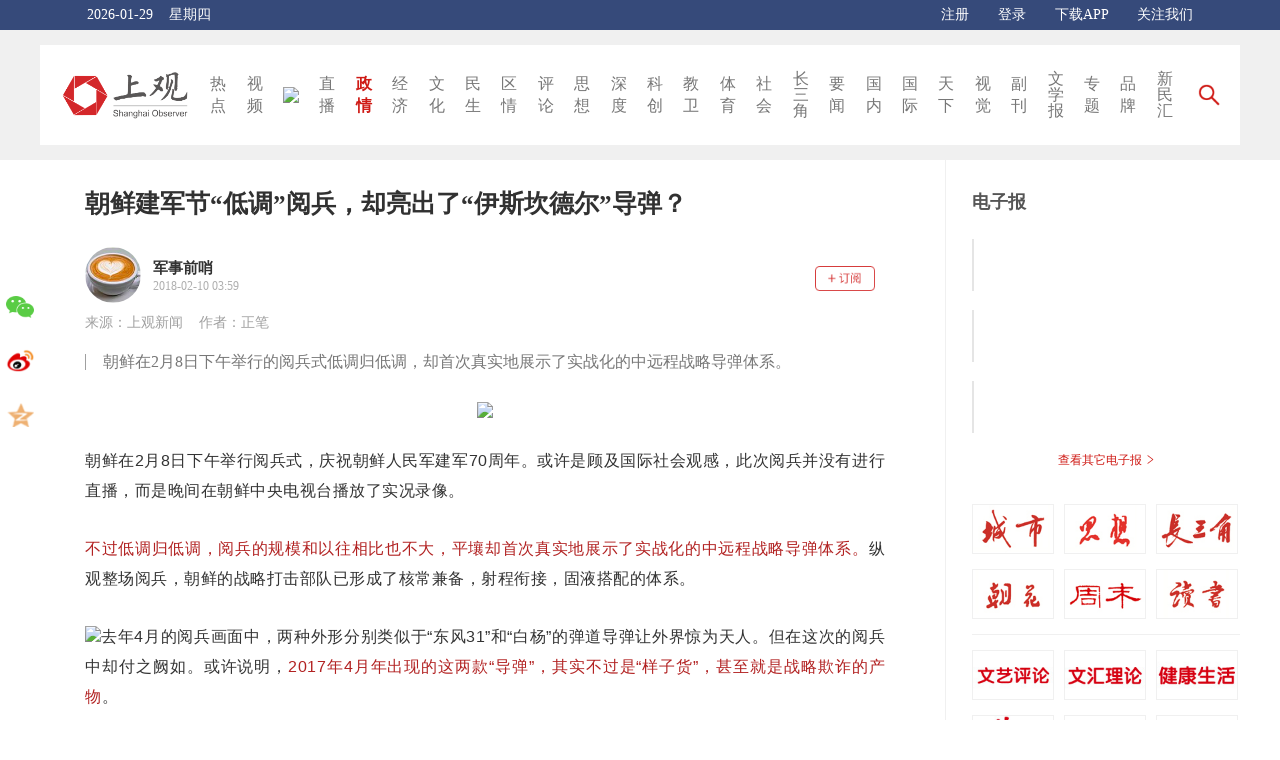

--- FILE ---
content_type: text/html
request_url: https://www.jfdaily.com.cn/staticsg/res/html/web/newsDetail.html?id=79631
body_size: 3176
content:
<!DOCTYPE html
	PUBLIC "-//W3C//DTD XHTML 1.0 Transitional//EN" "http://www.w3.org/TR/xhtml1/DTD/xhtml1-transitional.dtd">
<html xmlns="http://www.w3.org/1999/xhtml">

<head>
	<meta http-equiv="Content-Type" content="text/html; charset=utf-8">
	<title></title>
	<meta name="keywords" content="">
	<meta name="description" content="">
	<meta name="renderer" content="webkit">
	<meta http-equiv="X-UA-Compatible" content="IE=edge,chrome=1">
	<link rel="shortcut icon" type="image/x-icon" href="/staticsg/res/images/favicon.ico?version=20241224">

	<script src="/staticsg/res/js/web/gotoWap.js?version=20210407" type="text/javascript"></script>
	<link type="text/css" rel="stylesheet" href="/staticsg/res/js/plugin/jquery-images-repeat/css/idangerous.swiper.css">
	<link type="text/css" rel="stylesheet" href="/staticsg/res/css/web/global.css?version=20250729">
	<link type="text/css" rel="stylesheet" href="/staticsg/res/css/web/newsDetail.css?version=20250729">

	<script src="/staticsg/res/js/plugin/jquery/jquery.min.js?version=20250411" type="text/javascript"></script>
	<script src="/staticsg/res/js/plugin/jquery-images-repeat/js/idangerous.swiper.min.js"></script>
	<script src="/staticsg/res/js/plugin/hls.min.js" type="text/javascript"></script>
	<script src="/staticsg/res/js/common/common.js?version=20250411" type="text/javascript"></script>
	<script src="/staticsg/config.js?version=20231108" type="text/javascript"></script>
	<script src="/staticsg/res/js/web/global.js?version=20250827" type="text/javascript"></script>
	<script src="/staticsg/res/js/web/newsDetail.js?version=20250917" type="text/javascript"></script>
	<script src="/staticsg/res/js/web/newsCountUV.js?version=20240812" type="text/javascript"></script>
	<script src="/staticsg/res/js/web/advert.js?version=20240223" type="text/javascript"></script>

	<!--[if lt IE 9]>
    <script src="/staticsg/res/js/plugin/html5shiv.js" type="text/javascript"></script>
    <![endif]-->

</head>

<body>

	<header class="page-head"></header>

	<section class="page-body">
		<div class="page-center">

			<section class="news-container">

				<input type="hidden" id="nid" value="{{id}}" />
				<input type="hidden" id="newstype" value="{{newstype}}" />
				<input type="hidden" id="videoshowtype" value="{{videoshowtype}}" />

				<!-- 顶部广告区域 -->
				<section id="advert_section"></section>

				<!-- 标题 -->
				<h1 class="news-title">{{title}}</h1>

				<!-- 栏目 作者 发布时间等属性 -->
				<div class="news-attr-section">
					<div class="news-attr-box">
						<span class="subsection-icon" onclick="showSubsectionPage('{{sectionid}}', '{{subsectionid}}')">
							<img alt="" />
						</span>
						<span class="subsection-name-box" onclick="showSubsectionPage('{{sectionid}}', '{{subsectionid}}')">
							<span class="news-attr subsection-name">{{subsectionname}}</span>
							<span class="news-attr publish-time"></span>
						</span>

						<span class="right-attr">
							<span style="margin-right:10px;">
								<!-- 栏目订阅 -->
								<!-- <input type="hidden" id="subsectionSubscribe" value=""/> -->
								<span class="subscribe" id="subscribe" onclick="doSubscribe('{{subsectionid}}')">
									<img src="/staticsg/res/images/subscribe2.png" />
								</span>
								<span class="subscribe" id="subscribed">
									<img src="/staticsg/res/images/subscribed2.png" />
								</span>
							</span>
						</span>
					</div>

					<div class="news-attr-box">
						<div style="margin-top:7px;">
							<span class="news-attr" style="margin-right:12px;">来源：上观新闻</span>
							<span class="news-attr">作者：{{author}}</span>
						</div>
					</div>
				</div>

				<!-- 摘要 -->
				<div class="news-summary">
					<div id="news-summary">{{summary}}</div>
					<div class="left-border"></div>
				</div>

				<!-- 题图，不展示，但留给爬虫抓取 -->
				<img class="news-banner" data-src="{{picurl}}" />

				<!-- 时间线 -->
				<div class="timeline-section"></div>

				<!-- 此前报道展示区域 -->
				<div class="before-report-section">
					<ul class="before-report-list">
						<li class="report-item">
							<span class="report-icon">
								<img data-src="{{brIconUrl}}" alt="" />
							</span>
							<div class="report-title" data-nid="{{brId}}">
								<span>{{brTitle}}</span>
								<div class="bottom-line"></div>
							</div>
						</li>
					</ul>
				</div>

				<!-- 视频 -->
				<div class="news-video">
					<video controls="controls" data-id="{{videoid}}" video-news-id="{{id}}" autoplay="autoplay"
						webkit-playsinline="" preload="" data-poster="{{picurl}}">
						<source data-src="{{videoName}}" type="video/mp4" />
					</video>
				</div>

				<!-- 音频 -->
				<div class="news-audio"></div>

				<!-- AI划重点 -->
				<div class="ai-highlight-section">
					<div class="highlight-btn" onclick="switchAiHighLight(this)" data-value="close">
						<img src="/staticsg/res/images/ai-important.png" class="ai-title-icon" />
						<img src="/staticsg/res/images/blue-down.png" class="ai-arrow" />
					</div>
					<img src="/staticsg/res/images/ai-important-gradient.png" class="ai-gradient-1" />
					<div class="ai-content">
						<div class="ai-tips">以上内容由AI生成，仅供参考</div>
					</div>
				</div>

				<!-- 正文 -->
				<div class="news-content"></div>

				<!-- 投票展示区域 -->
				<div class="vote-section"></div>

				<!-- 问卷展示区域 -->
				<div class="naire-section"></div>

				<!-- 活动展示区域 -->
				<div class="activities-section"></div>

				<!-- 正文底部说明 -->
				<div class="news-edit-info">
					<span class="edit-info-item">{{editorLabel}}：<span class="value">{{maineditor}}</span></span>
					<span class="edit-info-item">文字编辑：<span class="value">{{writerName}}</span></span>
					<span class="edit-info-item">题图来源：<span class="value">{{picSource}}</span></span>
					<span class="edit-info-item">图片来源：<span class="value">{{imgSource}}</span></span>
					<span class="edit-info-item">图片编辑：<span class="value">{{picEditor}}</span></span>
					<span class="edit-info-item">编辑邮箱：<span class="value">{{writerEmail}}</span></span>
					<span class="edit-info-item">{{publicityType}}</span>
					<pre class="custom-attr">{{customattr}}</pre>
					<span class="edit-info-item copyright">未经正式授权严禁转载本文，侵权必究</span>
				</div>

				<!-- 底部广告区域 -->
				<div id="bottom_advert_section"></div>

				<!-- 互动 -->
				<div class="user-operate-box">
					<!-- 点赞，评论，收藏 -->
					<div class="row1">
						<a class="operate-item news-praise" style="margin-left:0;" href="javascript:void(0);">
							<img class="btn" src="/staticsg/res/images/praise.png" />
							<span class="item-tips">点赞</span>
						</a>
						<a class="operate-item news-collect" href="javascript:void(0);">
							<img class="btn" src="/staticsg/res/images/collect.png" />
							<span class="item-tips">收藏</span>
						</a>
					</div>

					<!-- 分享 -->
					<div class="row2">
						<a class="operate-item" style="margin-left:0;" href="javascript:doNewsShare(1, {{id}});">
							<img class="btn" src="/staticsg/res/images/weixin-btn.png" />
							<span class="item-tips">微信</span>
						</a>
						<a class="operate-item" href="javascript:doNewsShare(2, {{id}}, '{{title}}', '{{picurl}}');">
							<img class="btn" src="/staticsg/res/images/weibo-btn.png" />
							<span class="item-tips">微博</span>
						</a>
						<a class="operate-item" href="javascript:doNewsShare(3, {{id}}, '{{title}}', '{{picurl}}');">
							<img class="btn" src="/staticsg/res/images/qq_zong-btn.png" />
							<span class="item-tips">QQ空间</span>
						</a>
					</div>

				</div>

			</section>

			<!-- 文章作者区域 -->
			<section class="author-list-section">
				<ul class="author-list">
					<li class="author-item" data-id="{{id}}" onclick="openAuthorPage('{{id}}')">
						<div class="left">
							<img class="head-pic" data-src="{{picaddress}}"
								onerror="this.src='/staticsg/res/images/default-headpic.png'" />
						</div>
						<div class="right">
							<div class="line-1">
								<span>
									<span class="author-label">作者</span>
									<span class="author-name">{{name}}</span>
								</span>
								<span class="author-subscribe">
									<input type="hidden" class="authorSubscribed" value="{{subscribed}}" />
									<span class="author-subscribed" onclick="subscribeAuthor(this, '{{id}}', 0);"></span>
									<span class="author-subscribe" onclick="subscribeAuthor(this, '{{id}}', 1);"></span>
								</span>
							</div>
							<div class="line-2">
								<img class="authentication-icon" src="/staticsg/res/images/author/authentication.png" />
								<span class="organize-name">{{organizename}}</span>
								<img class="authentication-icon" src="/staticsg/res/images/author/department.png" />
								<span class="depart-name">{{departname}}</span>
							</div>
							<div class="line-3"></div>
							<div class="line-4">{{detail}}</div>
						</div>
					</li>
				</ul>
			</section>

			<!-- 关联新闻 -->
			<section class="related-news-container">
				<div class="related-head">更多内容</div>
				<div class="related-swiper-container">
					<ul class="kapian-ul swiper-wrapper">
						<li class="swiper-slide">
							<a class="news-pic" href="newsDetail.html?id={{id}}" target="_blank">
								<img class="pic" data-src="{{picurl}}" />
								<img class="video-btn" src="/staticsg/res/images/play_video_btn.png" />
							</a>
							<a class="title" href="newsDetail.html?id={{id}}" target="_blank">{{title}}</a>
							<p class="summary">{{summary}}</p>
							<div class="attrs">
								<span class="attr-item">{{subsectionname}}</span>
								<span class="attr-item" style="margin-left:15px;">{{publishHours}}</span>
								<span class="attr-item reply-num-box">
									<img src="/staticsg/res/images/reply_icon.png" />
									<span class="reply-num">{{replay}}</span>
								</span>
							</div>
						</li>
					</ul>
					<div class="shade-box">
						<span class="gradient"></span>
						<span class="white-back"></span>
					</div>
				</div>
			</section>

			<!-- 用户评论 -->
			<section class="user-comment" id="userComment"></section>

			<!-- 404页面 -->
			<section class="page-404">
				<img src="/staticsg/res/images/news-offline.png?v=1" class="offline-pic" />
				<div class="tips">此文章不存在或已下线</div>
			</section>

		</div>
		<div class="page-right"></div>
		<div class="clear"></div>
	</section>

	<footer class="page-foot"></footer>

	<div class="go-top">
		<img src="/staticsg/res/images/go_top.png" />
	</div>

	<div class="suspension-share">
		<div>
			<a style="margin-left:0;" href="javascript:doNewsShare(1, {{id}});">
				<img class="btn" src="/staticsg/res/images/weixin-btn.png" />
			</a>
		</div>
		<div>
			<a href="javascript:doNewsShare(2, {{id}}, '{{title}}', '{{picurl}}');">
				<img class="btn" src="/staticsg/res/images/weibo-btn.png" />
			</a>
		</div>
		<div>
			<a href="javascript:doNewsShare(3, {{id}}, '{{title}}', '{{picurl}}');">
				<img class="btn" src="/staticsg/res/images/qq_zong-btn.png" />
			</a>
		</div>
	</div>

</body>

</html>

--- FILE ---
content_type: text/html
request_url: https://www.jfdaily.com.cn/staticsg/res/html/web/global/right.html?ver=2.2
body_size: 2270
content:
<div class="right-inner">
	
	<!-- 右侧顶部广告 -->
	<div class="common-padding advert right-top"></div>
	
    <!-- 排行榜 -->
    <div class="common-padding rank-title" style="display:none;">
        <img src="/staticsg/res/images/shijian.png" />
        <span>热门文章排行</span>
    </div>
    <div class="common-padding rank-list" style="display:none;">
        <div class="hours-tab">
            <span class="tab-item tab-active" data-hour="24" style="margin-left:15px;" onmouseover="switchRankList(this);">
				<span class="top-line"></span>24小时
			</span>
            <span class="tab-item" data-hour="48" style="margin:0 38px;" onmouseover="switchRankList(this);" >
				<span class="top-line"></span>48小时
			</span>
            <span class="tab-item" data-hour="72" onmouseover="switchRankList(this);" >
				<span class="top-line"></span>72小时
			</span>
        </div>
        <ul class="rank-newslist" style="display:none;">
            <li>
                <span class="rank-index">{{index}}</span>
                <a href="/staticsg/res/html/web/newsDetail.html?id={{id}}" title="{{title}}" target="_blank">{{title}}</a>
            </li>
        </ul>
    </div>
    
    <!-- 右侧中部广告 -->
	<div class="common-padding advert right-center"></div>
    
    <div class="common-padding epaper-box">
        <h2 class="right-h2" style="margin:30px 0 25px 0;">电子报</h2>
        <ul class="epaper-list">
            <li onclick="openJournalHome('{{code}}')">
                <img data-src="{{coverUrl}}" alt="" class="first-page"  />
            </li>
        </ul>
        <div class="other-epaper-box">
            <span class="other-epaper-tips" href="javascript:void(0);" id="epaper_btn">
                查看其它电子报<span class="more-arrow">&gt;</span>
                <!-- <div class="epaper-sanjiao"></div> -->
                <ul class="epaper-ul">
                    <li><a href="http://www.shanghaidaily.com" target="_blank">上海日报</a></li>
                    <li><a href="https://ep.shxwcb.com" target="_blank">新闻晨报</a></li>
                    <li><a href="http://www.shfzb.com.cn/" target="_blank">上海法治报</a></li>
                    <li><a href="http://sqcb.zhoudaosh.com" target="_blank">社区晨报</a></li>
                    <!-- <li><a href="https://xmwb.xinmin.cn/dftyrb" target="_blank">东方体育日报</a></li> -->
                    <li><a href="http://wxb.whb.cn" target="_blank">文学报</a></li>
                    <li><a href="https://mobile.epaper.routeryun.com/?appkey=41" target="_blank">浦东时报</a></li>
                    <!-- <li><a href="http://www.xinminweekly.com.cn" target="_blank">新民周刊</a></li> -->
                    <li><a href="https://www.shobserver.com/thirdParty/2019/xuanchuanbu/index.html" target="_blank">上海宣传通讯</a></li>
                </ul>
            </span>
        </div>
    </div>
        
    <!-- 特色周刊 -->
    <div class="common-padding zhou-kan">
        <div class="row jie-fang">
            <a href="/staticsg/res/html/web/weekly.html?ptype={{ptype}}" class="item" >
                <img data-src="/staticsg/res/images/zhoukan/{{pic}}"/>
            </a>
        </div>

        <div class="row wen-hui">
            <a href="/staticsg/res/html/web/weekly.html?ptype={{ptype}}" class="item" >
                <img data-src="/staticsg/res/images/zhoukan/{{pic}}"/>
            </a>
        </div>

        <div class="row xin-min">
            <a href="/staticsg/res/html/web/weekly.html?ptype={{ptype}}" class="item" >
                <img data-src="/staticsg/res/images/zhoukan/{{pic}}"/>
            </a>
        </div>
    </div>

    <!-- 榜单 -->
    <div class="bangdan-mode">
        <div class="bangdan-items">
            <div class="bangdan-item" id="bangdan-item-temp" onclick="changeBangdanItem(this);">
                <span class="bangdan-item-title"></span>
                <div class="bangdan-item-line"></div>
            </div>
        </div>
        <div class="bangdan-news">
            <ul class="bangdan-news-tops">
            </ul>
            <ul class="bangdan-news-others">
            </ul>
        </div>
    </div>

    <ul style="display:none;">
        <li class="bangdan-news-item" id="bangdan-news-tops-temp">
            <img class="bangdan-news-top-icon" src="">
            <span class="bangdan-news-title"></span>
        </li>
        <li class="bangdan-news-item" id="bangdan-news-others-temp">
            <span class="bangdan-news-index"></span>
            <span class="bangdan-news-title"></span>
        </li>
    </ul>

    <!-- card模块-->
    <div class="card-mode" style="display:none;">
        <div class="card-item" id="card-item-temp">
            <img class="card-item-icon" src="">
            <div class="card-item-content">
                <div class="card-item-news" id="card-item-news-temp">
                    <div class="card-item-news-circle"></div>
                    <span class="card-item-news-title"></span>
                </div>
            </div>
            <div class="card-item-more">查看更多 ></div>
        </div>
    </div>

    <!-- 特色栏目 -->        
	<!--div class="special-subsection-box">
        <div class="common-padding module-item" id="module_item_temp">
            <div class="title-icon"><img src="" alt=""/></div>
            <ul class="list-ul">
                <li>
                    <img class="icon" data-src="{{picurl}}" data-type="{{type}}" data-id="{{id}}" data-h5url="{{h5url}}" />
                    <div class="title">{{title}}</div>
                </li>
            </ul>
        </div>
	</div -->
    
    <!-- 热门评论 -->
    <!-- <div class="hot-reply-box">
        <h2 class="right-h2" style="margin:30px 0 15px 0;">热点评论</h2>
        <ul>
            <li>
                <div class="reply-news-title" data-newsid="{{newsid}}">
                    <a href="/staticsg/res/html/web/newsDetail.html?id={{newsid}}" target="_blank">原标题：{{title}}</a>
                </div>
                <div class="reply-praise-content" data-replyid="{{id}}">
                    <span class="reply-praise">
                        <img src="/staticsg/res/images/praise.png" class="praise-btn" onclick="praiseHotReply(this);" />
                        <span class="praise-num">{{praisecount}}</span>
                    </span>
                    <a class="reply-content" href="/staticsg/res/html/web/newsDetail.html?id={{newsid}}#userComment" target="_blank">{{content}}</a>
                </div>
            </li>
        </ul>
    </div> -->
    
    <div class="common-padding promote-link">

        <!-- 文汇报 -->
        <a class="link-item" href="https://history.whb.cn/" target="_blank">
            <img src="/staticsg/res/images/promote/wenhui.png?version=20241125"/>
        </a>

        <!-- 新民晚报 -->
        <a class="link-item" href="https://back.xinmin.cn/" target="_blank">
            <img src="/staticsg/res/images/promote/xinmin.png?version=20241125"/>
        </a>        
    
        <!-- 互动投稿 -->
        <a class="link-item" href="/staticsg/res/html/web/userContributePC.html" target="_blank">
            <img src="/staticsg/res/images/promote/msztc.jpg?version=20230523"/>
        </a>
        
        <!-- 辟谣平台 -->
        <a class="link-item" href="https://piyao.jfdaily.com/" target="_blank">
            <img src="/staticsg/res/images/promote/fancy_piyao_ad.jpg" />
        </a>
        
        <!-- 上海市企业服务云 -->
        <a class="link-item" href="http://www.ssme.sh.gov.cn/" style="border:1px solid #e5e5e5;" target="_blank">
            <img src="/staticsg/res/images/promote/qyfwy.png"/>
        </a>
        
        <!-- 上海对口援疆20年 -->
        <a class="link-item" href="https://www.shobserver.com/thirdParty/yuanjiang/index.html" target="_blank">
            <img src="/staticsg/res/images/promote/yuanjiang20.jpg"/>
        </a>
        
        <!-- 举报中心 -->
        <a class="link-item" href="https://www.12377.cn/" style="border:1px solid rgb(75,170,195);" target="_blank">
            <img src="/staticsg/res/images/promote/jubao.jpg"/>
        </a>              
        
    </div>
    
    <!-- 右侧底部广告 -->
	<div class="common-padding advert right-bottom"></div>
    
</div>

--- FILE ---
content_type: text/html;charset=UTF-8
request_url: https://www.jfdaily.com.cn/news/view/accesscount?func=addShagDataCookie&platform=4&sid=0&newsid=79631&guid=&t=1769686909652
body_size: 97
content:
(addShagDataCookie('3da947a0-6783-477b-8948-74e6316a4224'));

--- FILE ---
content_type: text/html
request_url: https://www.jfdaily.com.cn/staticsg/res/html/web/include/userReply.html?nid=79631
body_size: 1223
content:
<link type="text/css" rel="stylesheet" href="/staticsg/res/css/web/userReply.css?version=20220331">

<div class="user-comment-inner" style="display:none;">
	<input type="hidden" id="reply_nid" />
	<input type="hidden" id="reply_uid" />
	
	<div class="comment-head">全部评论 <span class="reply-count"></span></div>
	
	<!-- 发表评论区域 -->
    <div class="comment-input-area">
    	<div class="main-textarea-box">
	    	<img src="/staticsg/res/images/reply-btn.png" class="reply-btn" />
	   		<!-- 评论输入框 -->
	    	<textarea class="comment-input" style="width:100%;" id="main_textarea" placeholder="我要跟帖..." onclick="checkLogin(this);" 
	    		onfocus="countInputWords(this);" onblur="clearCountInputWords(this);"></textarea>
    	</div>
    	<div class="input-words-count">已输入<span id="wordsCount">0</span>字</div>
    	<a class="submit-btn" href="javascript:void(0);" onclick="saveMainReply(this);">发表</a>
    	<div class="clear"></div>
    </div>
    
    <!-- 暂无评论 -->
    <div class="no-reply" onclick="gotoReply();">
    	<div><img class="comment-btn" src="/staticsg/res/images/comment.png" /></div>
		<div class="wait-you">还没有评论，就等你了</div>
		<span class="please-reply">评论一下吧！></span>
	</div>
    
    <!-- 评论列表 -->
    <ul class="reply-list"></ul>
	
	<!-- 分页加载更多的提示 -->
    <div id="pullUp">
    	<img class="loading-icon" src="/staticsg/res/images/loadings.gif" />
    	<span class="loading-text">加载中...</span>
	</div>
	<div class="no-more" style="display:none;"></div>
    
    <!-- 代码模板区域 -->
	<div style="display:none;">
		<ul>
			<li class="reply-item" id="reply_item_temp">
				<div class="name-time-box">
					<span class="user-name"></span>
					<span class="reply-time"></span>
					<div class="right">
						<span class="sub-delete" onclick="deleteReply(this);">删除</span>
						<span class="sub-reply" onclick="answerReply(this);">回复</span>
						<span class="praise-num">0</span>
						<img src="/staticsg/res/images/praise.png" class="praise-btn" onclick="praiseReply(this);" />
					</div>
				</div>
				<div class="reply-content"></div>
				
				<!-- 回复评论输入框 -->
    			<div class="answer-reply-box">
	    			<span class="point-top"></span>
				    <textarea class="sub-comment-input"></textarea>
				    <input type="hidden" class="floor-id" />
				    <a class="submit-btn" href="javascript:void(0);" onclick="saveAnswerReply(this);">发表</a>
	    		</div>
	    		
			</li>
		</ul>
	</div>
    
</div>
<div class="win-shade delete-reply-win">
    	
   		<div class="panel delete-reply-tips">
   			<p>确定删除该评论吗？</p>
    		<div style="margin-top:30px;">
    			<span class="btn cancel" style="color:#999;border-color:#999;margin-right: 30px;">取消</span>
    			<span class="btn delete">删除</span>
    		</div>
   		</div>
</div>
<script src="/staticsg/res/js/web/userReply.js?version=20220406" type="text/javascript" ></script>

--- FILE ---
content_type: text/css
request_url: https://www.jfdaily.com.cn/staticsg/res/css/web/userReply.css?version=20220331
body_size: 1364
content:
.user-comment-inner{
	margin-top:15px;
}
.comment-head{
	color:#333;
	font-size:16px;
	font-weight: bold;
	padding:15px 0;
}
.comment-head .reply-count{
	font-weight:lighter;
}
.comment-input-area{
	font-size: 0;
}
.comment-input-area .reply-btn{
	width:50px;
	position: absolute;
	top:15px;
	left:5px;
}
.main-textarea-box{
	padding-left:75px;
	position: relative;
}
.comment-input-area textarea{
	width:100%; 
	height:75px; 
	border:1px #d2d2d2 solid; 
	padding:8px 10px 8px 10px; 
	color:#333;
	vertical-align:middle;
	box-sizing:border-box;
	font-size: 14px;
}
.input-words-count{
	font-size:13px;
	color:#999;
	text-align: right;
	margin-top:10px;
}
.input-words-warning{
	color:#CF1A15;
}
.submit-btn{
	background-color: #e5e5e5;
	color:#666;
	padding:7px 16px;
	margin-top:10px;
	letter-spacing: 2px;
	font-size:14px;
	cursor: pointer;
	float:right;
}
.no-reply{
	text-align: center;
	padding:40px 0;
	display: none;
}
.no-reply .comment-btn{
	width:130px;
}
.no-reply .wait-you{
	color:#828282;
	font-size:18px;
	margin:10px 0;
	
}
.no-reply .please-reply{
	color:#cf1a15;
	font-size:14px;
}

#pullUp{
	padding:5px 0 10px 0;
	text-align:center;
	display:none;
}
.loading-text{
	color:#707070;
	font-size:14px;
	vertical-align: middle;
}
.loading-icon{
	width:14px;
	vertical-align: middle;
}
.no-more{
	text-align:center;
	font-size:14px;
	color:#929292;
	padding:25px 0;
	display:none;
}

.reply-list{
	margin:25px 0 0 0;
	padding:0;
	display:none;
	border-top:1px solid #efefef;
}
.reply-item{
	margin:0;
	padding:16px 0;
	display:block;
	border-bottom:1px solid #efefef;
	position: relative;
}
.reply-item .user-head{
	display:inline-block;
	width:40px;
	height:40px;
	background-repeat:no-repeat;
	background-size:100% 100%;
	border-radius:20px;
}
.reply-item .name-time-box{
	display:inline-block;
	line-height:1.15;
}
.reply-item .user-name{
	font-size:14px;
	font-weight:bold;
	color:#505050;
}
.reply-item .reply-time{
	font-size:12px;
	color:#b9b9b9;
	margin-left:15px;
}
.reply-item .reply-content{
	margin:12px 0 0 0;
	font-size:14px;
	text-align: justify;
	color:#8c8c8c;
	word-wrap:break-word;
	word-break:normal;
}
.reply-item .reply-content img{
	width:20px;
	margin-bottom: -5px;
}
.reply-item .right{
	position:absolute;
	top:18px;
	right:0;
	font-size:12px;
	color:#b9b9b9;
}
.reply-item .sub-delete {
	vertical-align: middle;
	cursor: pointer;
	display: none;
}
.reply-item .sub-reply {
	vertical-align: middle;
	cursor: pointer;
}
.reply-item .praise-num {
	margin-left:22px;
	vertical-align: middle;
	display: none;
}
.reply-item .praise-btn {
	width:13px;
	margin-left:12px;
	vertical-align: middle;
	cursor: pointer;
}
.quote-reply{
	background-color: #f2f2f2;
	border-radius: 5px;
	padding:10px 12px;
	margin:12px 0 3px 0;
}
.quote-reply .right{
	top: 12px;
	right:12px;
}
.answer-reply-box{
	margin-top:15px;
	padding-right: 5px;
	position: relative;
	height:85px;
	display:none;
}

.answer-reply-box .point-top{
	position: absolute;
	left:14px;
	top:-3px;
	z-index: 1;
	display:block;
	width:8px;
	height:4px;
	overflow:hidden;
	background:url(/staticsg/res/images/point_top4.png) no-repeat;
	
}
.sub-comment-input{
	padding:5px 10px;
	height:48px;
	font-family:微软雅黑;
	width:100%; 
	border:1px #d2d2d2 solid; 
	color:#333;
	display:block;
	box-sizing:border-box;
	outline:none;
}
.sub-submit-btn{
	background-color: #CD0009;
	color:#fff;
	padding:4px 11px;
	letter-spacing: 1px;
	font-size:14px;
	cursor: pointer;
	float:right;
	margin-top:10px;
}
.sub-submit-btn:hover{
	color:#fff;
}

.win-shade{
	width:100%;
	height:100%;
	position: fixed;
	left:0;
	top:0;
	background-color: rgba(0,0,0,0.3);
	text-align: center;
	display: none;
}
.win-shade .panel{
	background-color: #fff;
	display:none;
	padding:35px 40px;
	border-radius:5px;
	margin-top:16%;
	position: relative;
}
.win-shade .panel p{
	line-height: 1.65;
	color:#333;
}
.win-shade .panel .btn{
	display: inline-block;
	padding:5px 40px;
	border:1px solid #D0130E;
	border-radius:14px;
	color: #CF1A15;
	cursor: pointer;
}

--- FILE ---
content_type: application/javascript
request_url: https://www.jfdaily.com.cn/staticsg/res/js/web/newsDetail.js?version=20250917
body_size: 7583
content:
function initPageCenter() {
	//设置悬浮分享框的位置
	setSharePosition();
	var id = getParameterByName("id");
	var newstype = getParameterByName("newstype");
	var sid = getParameterByName("sid");
	var immediate = getParameterByName("immediate"); // 为了给cms端在线列表里的“web浏览”使用，为了实时预览

	if (newstype == -1) { // 电子报
		location.href = '/journal/getMobileArticle.htm?id=' + id;
		return;
	}

	var getNewsDataCallBack = function (data) {
		if (data.newsExtend && data.newsExtend.h5url) {
			location.href = data.newsExtend.h5url;
			return;
		}

		var newstype = data.newstype;
		if (newstype == 1 || newstype == 2 || newstype == 3 || newstype == 7) {
			openDetailByNewsType(id, data.relatecontentid, newstype, "self", sid);
			return;
		}

		if (data.newsExtend && data.newsExtend.istransmit == 1) {
			//禁止转发，则隐藏分享按钮
			$(".suspension-share").hide();
			$(".row2").hide();
		}

		//从后台获取新闻的实时数据来替换频道、栏目相关信息
		$.ajax({
			url: API_BASE_URL + "/news/getNewsDetail?id=" + id + "&ver=" + getJsonVer(),
			dataType: "json",
			timeout: 2000
		}).done(function (result) {
			if (result && result.success) {
				result = result.object;
				data.sectionid = result.sectionid;
				data.sectionids = result.sectionids;
				data.subsectionid = result.subsectionid;
				data.subsectionname = result.subsectionname;
				data.newsExtend.corepoint = result.newsExtend.corepoint;
			}
		}).always(function () {
			initNavActive(getFirstSectionId(data.sectionids));
			initNewsPage(data);
			initNewsPraise();
			initNewsCollect();
			initNewsAuthor(data.id);
		});

	}

	// var authorVM = new Vue({
	// 	el: ".author-list-section",
	// 	data: {
	// 		authorList: []
	// 	},
	// 	mounted: function () {
	// 		this.init();
	// 	},
	// 	methods: {
	// 		"init": function () {
	// 			var id = getParameterByName("id");
	// 			var _this = this;
	// 			$.getJSON(API_BASE_URL + "/author/getListByNid?id=" + id + "&ver=" + getJsonVer(), function (result) {
	// 				if (result && result.success) {
	// 					_this.authorList = result.object;
	// 				}
	// 			});
	// 			return;
	// 		}
	// 	}
	// });

	var getNewsFromDatabase = function () {
		$.ajax({
			url: API_BASE_URL + "/news/getNewsDetail?id=" + id + "&ver=" + getJsonVer(),
			dataType: "json",
			success: function (result) {
				if (result && result.success) {
					getNewsDataCallBack(result.object);
				} else {
					$(".page-404").show();
					$(".suspension-share").hide();
				}
			},
			error: function () {
				$(".page-404").show();
				$(".suspension-share").hide();
			}
		});
	}

	if (id >= WEB_NEWS_STATIC_ID && !immediate) {
		$.ajax({
			url: DATA_BASE_PATH + "web/detail/" + id + ".json?ver=" + getJsonVer(),
			dataType: "json",
			success: function (result) {
				getNewsDataCallBack(result.data);
			},
			error: function () {
				getNewsFromDatabase();
			}
		});
	} else {
		getNewsFromDatabase();
	}

	initGoTopBtn();
	shagUVCount(id, "4", sid); // 执行统计代码
}

function initNewsPage(news) {
	var id = getParameterByName("id");
	// 可能会出现无字段的情况，故需要初始化空值
	news.writerName = news.writerName || "";
	news.picSource = news.picSource || "";
	news.imgSource = news.imgSource || "";
	news.picEditor = news.picEditor || "";
	news.writerEmail = news.writerEmail || "";
	news.publicityType = news.publicityType || "";
	news.editorLabel = news.organizeid == '3' ? '栏目编辑' : '栏目主编';
	myVue.setData(".news-container", news);
	myVue.setData(".suspension-share", news);

	document.title = news.title + "_上观新闻"; // 设置head里的title
	if (news.keylist) {
		$("meta[name='keywords']").attr("content", news.keylist); // 设置head里的keywords
	}
	if (news.summary) {
		$("meta[name='description']").attr("content", news.summary); // 设置head里的description
	}

	initTimelineSection();
	initBeforeReportSection();
	initSubsectionSubscribe(news.subsectionid);
	initCorePointSection(news.newsExtend.corepoint);

	var publishtime = dateFormat("yyyy-MM-dd hh:mm", new Date(news.publishtime));
	$(".publish-time").text(publishtime); // 发布时间

	var titlePicRatio = "690_390";
	if (id >= TITLE_PIC_900_ID) {
		titlePicRatio = "900_507";
	}
	var newsVideo = $(".news-video");
	if (news.videoName) {
		newsVideo.show();
		var video = newsVideo.find("video");
		var poster = IMG_BASE_URL + "news/" + titlePicRatio + "/" + video.attr("data-poster");
		video.attr("poster", poster);
		var source = video.find("source");
		source.attr("src", source.attr("data-src"));
		video.css("display", "block");
	}

	// 封面图片，给爬虫抓取
	var banner = $(".news-banner");
	const titlePicUrl = IMG_BASE_URL + "news/" + titlePicRatio + "/" + banner.attr("data-src");
	banner.attr("data-src", titlePicUrl);

	if (news.audioUrl) {
		var newsAudio = $(".news-audio");
		newsAudio.load(RES_BASE_PATH + "html/web/include/newsAudio.html", function () {
			newsAudio.find("#audio_file").attr("src", news.audioUrl);
			newsAudio.find(".audio_length").text(news.audioDuration);
			newsAudio.find(".audio_title").text(news.audioTitle);
			initAudioPlayer();
		});
	}

	var newsContent = $(".news-content");
	newsContent.html(news.detail); // 这个特殊，需要特殊处理
	newsContent.find("p").each(function () {
		var obj = $(this);
		if (/^[&nbsp;|\s]+$/g.test(obj.html()) || "<br>" == obj.html()) {
			obj.html(""); // 去除大空行
		}
	});

	// 2025-08-28之前，则自动把题图加到正文前面去 add by hxf at 2025-09-17
	if (news.publishtime < 1756310400000) {
		newsContent.prepend(`<p style="text-align: center;"><img src="${titlePicUrl}"></p>`);
	}

	newsContent.find("video").each(function () {
		var me = this;
		var videoItem = $(me);
		var videoPoster = videoItem.attr("poster") || "";
		if (videoPoster == "" || videoPoster == "/res/images/videologo.jpg") {
			videoPoster = getDefaultPoster();
			videoItem.attr("poster", videoPoster);
		}

		var videoSrc = me.src;
		if (videoSrc.indexOf("http://") > -1) {
			videoSrc = videoSrc.replace("http://", "https://");
			me.src = videoSrc;
		}

		if (videoSrc.indexOf(".m3u8") > -1 && Hls.isSupported()) {
			// video.volume = 1.0;
			var hls = new Hls();
			hls.loadSource(decodeURIComponent(videoSrc));
			hls.attachMedia(me);
		}
	});

	newsContent.find('a[href^="http://127.0.0.1"]').removeAttr('target')
		.attr('href', 'javascript:showpopmsg("仅支持在上观新闻APP中跳转，请前往APP进行操作",null,null,3000)');

	initVideoPlayer();

	$(".news-edit-info .edit-info-item").each(function () {
		var me = $(this);
		if (me.hasClass("copyright")) {
			if (news.original || news.source == "自采原创" || news.source == "约组外稿" || news.source == "整合改编") {
				me.css("display", "block");
			}
		} else if (me.find('.value').text()) {
			me.css("display", "block");
		}
	});

	var customAttr = $(".news-edit-info .custom-attr");
	if (customAttr.text()) {
		customAttr.css("display", "block");
	}

	$(".news-container").show();

	var uniqueid = getUniqueid();
	// 加载投票内容
	$(".vote-section").load(API_BASE_URL + '/vote/getDetail?nid=' + id + '&uniqueid=' + uniqueid);

	// 加载问卷内容
	$(".naire-section").load(API_BASE_URL + '/wx/ajax/naireBtn?nid=' + id + '&platform=4&uniqueid=' + uniqueid);

	// 加载活动内容
	$(".activities-section").load(API_BASE_URL + '/wx/ajax/activeBtn?nid=' + id + '&platform=4&uniqueid=' + uniqueid);

	initRelationNewsSection();

	if (news.isreplay != "1") {
		$(".user-comment").load("include/userReply.html?nid=" + id, function () { });
	}

	// 加载头部广告
	var advertUrl = API_BASE_URL + '/wx/ajax/advert?advertposname=web_newsdetail_top&nid=' + id;
	$.get(advertUrl, function (result) {
		$("#advert_section").html(result).css("margin-top", "15px");
	});

	// 加载底部广告
	advertUrl = API_BASE_URL + '/wx/ajax/advert?advertposname=web_newsdetail_bottom&nid=' + id;
	$.get(advertUrl, function (result) {
		$("#bottom_advert_section").html(result).css("margin-top", "15px");
	});

}

/**
 * 初始化核心观点的展示
 */
function initCorePointSection(corePoint) {
	if (!corePoint) {
		return;
	}
	const section = $('.ai-highlight-section');
	const contentBox = section.find('.ai-content');
	const list = JSON.parse(corePoint);
	let content = '';
	for (let i = 0; i < list.length; i++) {
		let index = i + 1;
		index = index < 10 ? '0' + index : index;
		content += `<p><span class="index">${index}</span>${list[i]}</p>`;
	}
	contentBox.prepend(content);
	section.show();
}

function switchAiHighLight(obj) {
	const me = $(obj);
	const value = me.attr('data-value');
	const section = $('.ai-highlight-section');
	if (value == 'close') {
		section.find('.ai-gradient-1').hide();
		section.find('.ai-content').show();
		section.find('.ai-arrow').attr('src', '/staticsg/res/images/blue-up.png');
		me.attr('data-value', 'open');
	} else {
		section.find('.ai-gradient-1').show();
		section.find('.ai-content').hide();
		section.find('.ai-arrow').attr('src', '/staticsg/res/images/blue-down.png');
		me.attr('data-value', 'close');
	}
}

/**
 * 初始化栏目订阅
 * @param {Object} subsectionid 栏目id
 */
function getUniqueid() {
	var cookieKey = "SHAG_ACTIVITY";
	var uniqueid = getCookie(cookieKey);
	if (!uniqueid) {
		var date = new Date();
		uniqueid = date.getTime() + "" + Math.floor(Math.random() * 1000);
		var expireDays = 365; // 默认一年
		date.setDate(date.getDate() + expireDays);
		setCookie(cookieKey, uniqueid, date);
	}
	return uniqueid;
}

function getFirstSectionId(sectionIds) {
	if (sectionIds) {
		const sectionIdArr = sectionIds.split(",");
		for (let i = 0; i < sectionIdArr.length; i++) {
			const item = sectionIdArr[i].trim();
			if (item) {
				return item;
			}
		}
	}
	return '0';
}

/**
 * 初始化栏目订阅
 * @param {Object} subsectionid 栏目id
 */
function initSubsectionSubscribe(subsectionid) {
	$.ajax({
		url: API_BASE_URL + "/news/hasSubscribed?subsectionid=" + subsectionid + "&ver=" + getJsonVer(),
		type: "GET",
		dataType: "json",
		success: function (result) {
			if (result && result.success) {
				var data = result.object;
				if (data) {
					var subsectionIcon = $(".subsection-icon img");
					subsectionIcon.bind("error", function () {
						this.src = '/staticsg/res/images/subsection-default.jpg';
						subsectionIcon.unbind("error");
					});
					subsectionIcon.attr("src", IMG_BASE_URL + data.subsectionpicurl);

					if (data.subscribed == 1) {
						$("#subscribed").show();
					} else {
						$("#subscribe").show();
					}
				}
			}
		},
		error: function () {
			$(".subsection-icon img").attr('src', '/staticsg/res/images/subsection-default.jpg');
			$("#subscribe").show();
		}
	});
}

/**
 * 初始化关联新闻
 */
function initRelationNewsSection() {
	var id = $("#nid").val();
	$.getJSON(API_BASE_URL + "/news/getRelationNewsList?id=" + id + "&ver=" + getJsonVer(), function (result) {
		if (result && result.success) {
			var list2 = result.object;
			if (list2 && list2.length > 0) {
				var selector = ".related-news-container .kapian-ul";
				myVue.setDataList(selector, list2);
				var ul = $(selector);
				ul.find("li").each(function (i) {
					var me = $(this);
					var newsPic = me.find(".pic");
					var picurl = newsPic.attr("data-src");
					picurl = IMG_BASE_URL + "news/690_390/" + picurl;
					newsPic.attr("src", picurl);

					// 评论数大于0则展示
					var replay = me.find(".reply-num").text();
					if (replay > 0) {
						me.find(".reply-num-box").show();
					}

					if (i > 0) {
						me.css("margin-left", "16px");
					}
				});
				ul.show();
				$(".related-news-container").show();
				if (list2.length > 3) {
					var relatedSwiper = new Swiper(".related-swiper-container", {
						slidesPerView: 'auto',
						grabCursor: true,
						onSlideNext: function (mySwiper) {
							if (mySwiper.activeIndex == 1) {
								$(".shade-box").hide();
							} else {
								$(".shade-box").show();
							}
						},
						onSlidePrev: function (mySwiper) {
							$(".shade-box").show();
						}
					});
					$(".shade-box").show();
				}
			}
		}
	});
}

/**
 * 初始化时间线的展示
 * @returns
 */
function initTimelineSection() {
	var newsId = $("#nid").val();
	$.when(
		$.get("/staticsg/res/html/web/timeline.html?version=" + g_ver),
		$.getJSON(API_BASE_URL + "/timeline/hasTimeline?newsId=" + newsId + "&ver=" + getJsonVer())
	).done(function (result1, result2) {
		if (result1[1] == result2[1] && result1[1] == 'success') {
			var html = result1[0];
			var data = result2[0]
			if (html && data.success) {
				var timelineSection = $(".timeline-section");
				var $html = $(html);
				$html.find("#embedType").val(1); // 嵌入在普通新闻中
				timelineSection.append($html.find(".timeline-container").get(0).outerHTML);
				timelineSection.find("#timelineId").val(data.object.timelineId);
				timelineSection.show();
				// 由于initTimelinePageCenter方法在引入的timeline.js中，而加载js需要时间，只有加载好后才能执行
				var handle = setInterval(function () {
					if (initTimelinePageCenter) {
						clearInterval(handle);
						initTimelinePageCenter();
					}
				}, 50);
			}
		}
	});
}

/**
 * 初始化此前报道的展示
 * @returns
 */
function initBeforeReportSection() {
	var newsId = $("#nid").val();
	var url = API_BASE_URL + "/news/getBeforeReports?nid=" + newsId + "&ver=" + getJsonVer();
	$.getJSON(url, function (result) {
		if (result && result.success) {
			var list = result.object;
			if (list && list.length > 0) {
				var reportList = [];
				var reportMap = {};
				for (var i = 0; i < list.length; i++) {
					var news = list[i];
					// 之所以所有key之前需要加个br,是因为不加的话会跟news对象中的key重复，会被提前替换调
					reportList.push({
						'brIconUrl': getBeforeReportIcon(news),
						'brId': news.id,
						'brTitle': news.title,
					});
					reportMap[news.id] = news;
				}
				myVue.setDataList('.before-report-list', reportList);
				initImgSrc(".before-report-section .report-icon", null);
				var reportSection = $(".before-report-section");
				reportSection.show();

				// 绑定click事件
				reportSection.find(".report-title").each(function (i) {
					var me = $(this);
					var id = me.attr("data-nid");
					var news = reportMap[id];
					me.click(function () {
						openDetailByNewsType(id, news.relatecontentid, news.newstype);
					});
				});

			}
		}
	});
}

function getBeforeReportIcon(news) {
	var icon = "";
	var newstype = news.newstype;
	if (news.h5url) {
		icon = "br_h5.png";
	} else if (newstype == '0') {
		icon = "br_words.png";
	} else if (newstype == '1') {
		icon = "br_spectopic.png";
	} else if (newstype == '2') {
		icon = "br_graphic.png";
	} else if (newstype == '3') {
		icon = "br_live.png";
	} else if (newstype == '5') {
		icon = "br_video.png";
	} else if (newstype == '6') {
		icon = "br_images.png";
	} else {
		icon = "br_words.png";
	}
	return "https://images.shobserver.com/images/before_report/" + icon;
}


/**
 * 初始化多视频
 * @returns
 */
var playing = {};
var replayvideo = {};

function initVideoPlayer() {
	var videos = $(".news-container video");
	videos.each(function (i) {
		var item = this;
		var $item = $(item);
		var poster = $item.attr("poster");
		if (poster == "" || poster == "/res/images/videologo.jpg") {
			$item.attr("poster", "https://images.shobserver.com/images/wx-video-poster.jpg");
		}
		item.onplay = function () {
			var vid = $item.attr("data-id");
			if (vid != null && vid != undefined && vid != '') {
				var hadplay = playing[vid];
				if (hadplay == null || hadplay == undefined) {
					var newsid = $item.attr("video-news-id");
					playing[vid] = vid;
					dovideo(vid, newsid);
				}
			}
			videos.each(function (i) {
				if (item != this && !this.paused) {
					this.pause();
				}
			});
		}

		item.onended = function () {
			console.log('video end');
			var vid = $item.attr("data-id");
			if (vid != null && vid != undefined && vid != '') {
				playing[vid] = null;
				replayvideo[vid] = vid;
			}
		}
	});
}

//视频统计代码
function dovideo(vid, newsid) {
	var nid = $('#nid').val();
	var newstype = $('#newstype').val();
	var videoshowtype = $('#videoshowtype').val();
	var viewtype = newstype;
	if (newstype == 5 && videoshowtype == 1) {
		viewtype = 7;
	}
	if (newsid == null || newsid == undefined || newsid == '')
		viewtype = 8;
	playmode = 1;
	var isreplay = replayvideo[vid];
	if (isreplay != null && isreplay != undefined)
		playmode = 3;
	videoUVCount(vid, 0, nid, "4", viewtype, playmode)
}

/**
 * 栏目订阅
 * @param subsectionid
 * @returns
 */
function doSubscribe(id) {
	if ($("#uid_hidden").val() == "0") {
		openLoginWindow();
		return;
	}

	$.ajax({
		url: API_BASE_URL + "/news/saveSubscribe?ver=" + getJsonVer(),
		type: "POST",
		data: {
			subs: id,
			saveType: 0,
			sflg: 1
		},
		dataType: "json",
		success: function (result) {
			if (result && result.success) {
				$("#subscribe").hide();
				$("#subscribed").show();
			}
		}
	});

}

/**
 * 打开栏目页
 * @param sectionid
 * @param subsectionid
 * @returns
 */
function showSubsectionPage(sectionid, subsectionid) {
	location.href = "subsection.html?section=" + sectionid + "&id=" + subsectionid + "&v=" + g_ver;
}

/**
 * 初始化新闻收藏展示
 * @returns
 */
function initNewsCollect() {
	var obj = $(".user-operate-box .news-collect");
	var nid = $("#nid").val();
	$.getJSON(API_BASE_URL + "/news/hasCollected?nid=" + nid + "&ver=" + getJsonVer(), function (result) {
		if (result && result.success) {
			showCollected();
			obj.attr("data-collected", "1");
		}
	});

	var showCollected = function () {
		obj.find(".btn").attr("src", "/staticsg/res/images/collected.png");
		obj.find(".item-tips").text("已收藏").css("color", "#CF1A15");
		obj.css("border-color", "#CF1A15");
	}
	var removeCollected = function () {
		obj.find(".btn").attr("src", "/staticsg/res/images/collect.png");
		obj.find(".item-tips").text("收藏").css("color", "#777");
		obj.css("border-color", "#e3e3e3");
	}

	// 点击事件绑定
	obj.click(function () {
		if ($("#uid_hidden").val() == "0") {
			$(".login-btn-box .login").click();
			return;
		}

		$.ajax({
			url: API_BASE_URL + "/news/addfav?ver=" + getJsonVer(),
			type: 'POST',
			dataType: 'json',
			data: {
				nid: nid
			},
			success: function (result) {
				if (result.code == 1) {
					showCollected();
				} else if (result.code == 0) {
					removeCollected();
				}
				showpopmsg(result.message);
			},
			error: function () {
				showpopmsg("网络错误，请稍后再试");
			}
		});
	});
}

/**
 * 初始化新闻作者展示
 * @returns
 */
function initNewsAuthor(id) {
	if (id) {
		$.getJSON(API_BASE_URL + "/author/getListByNid?id=" + id + "&ver=" + getJsonVer(), function (result) {
			if (result && result.success) {
				var authorList = result.object;
				var selector = ".author-list-section .author-list";
				if (authorList && authorList.length > 0) {
					myVue.setDataList(selector, authorList);
					var ul = $(selector);
					$(".author-list-section").css("display", "inline-block");
					// 订阅作者状态回显
					ul.find("li").each(function (i) {
						var me = $(this);
						var headPic = me.find(".head-pic");
						var picurl = headPic.attr("data-src");
						headPic.attr("src", picurl);

						var authorSubscribed = $(".authorSubscribed", me).val();
						var subscribed = authorSubscribed == 'true' ? 1 : 0;
						subscribeAuthorCallback(me.attr("data-id"), subscribed);

						if (!me.find(".line-4").text()) {
							me.find(".line-4").text("这里本该是一段个人简介，不写不能说明不优秀，可能只是懒");
						}
					});
				}
			}
		});
	}
}

/**
 * 订阅作者成功后的回调函数
 * @param subsectionid
 */
function subscribeAuthorCallback(authorId, status) {
	var author = $(".author-item[data-id=" + authorId + "] .author-subscribe");
	if (status == 1) {
		author.find(".author-subscribe").hide();
		author.find(".author-subscribed").css("display", "inline-block");
	} else {
		author.find(".author-subscribed").hide();
		author.find(".author-subscribe").css("display", "inline-block");
	}
}

/**
 * 初始化新闻点赞展示
 * @returns
 */
function initNewsPraise() {
	var obj = $(".user-operate-box .news-praise");
	var nid = $("#nid").val();
	$.getJSON(API_BASE_URL + "/news/hasPraised?nid=" + nid + "&ver=" + getJsonVer(), function (result) {
		obj.show();
		if (result && result.success) {
			var data = result.object;
			var tips = obj.find(".item-tips");
			if (data.praiseNum > 0) {
				tips.text(data.praiseNum);
			}
			if (data.praised) {
				showPraised();
				obj.attr("data-praised", "1");
			}
		}
	});

	var showPraised = function () {
		obj.find(".btn").attr("src", "/staticsg/res/images/praised.png")
		obj.find(".item-tips").css("color", "#CF1A15");
		obj.css("border-color", "#CF1A15");
	}

	// 点击事件绑定
	obj.click(function () {
		if (obj.attr("data-praised") == "1") {
			showpopmsg("已经赞过了");
			return;
		}

		$.ajax({
			url: API_BASE_URL + "/news/addpraise?ver=" + getJsonVer(),
			type: 'POST',
			dataType: 'json',
			data: {
				nid: nid
			},
			success: function (result) {
				if (result.code > 0) {
					var tips = obj.find(".item-tips");
					var num = tips.text();
					if (num == "点赞") {
						num = 1;
					} else {
						num = window.parseInt(num) + 1;
					}
					tips.text(num);
					showPraised();
					obj.attr("data-praised", "1");
				}
				showpopmsg(result.message);
			},
			error: function () {
				showpopmsg("网络错误，请稍后再试");
			}
		});
	});
}

function getDefaultPoster() {
	var num = Math.floor(Math.random() * 10000);
	num = num % 2;
	if (num == 1) {
		return "/staticsg/res/images/video_default1.jpg";
	} else {
		return "/staticsg/res/images/video_default2.jpg";
	}
}

function setSharePosition() {
	var shareFrame = $(".suspension-share");
	var winWidth = document.documentElement.clientWidth;
	var winHeight = document.documentElement.clientHeight;
	var space = (winWidth - $(".page-body").width()) / 2;
	var availSpace = space - $(".suspension-share").width();
	var left = space - 50;
	if (left < 0 && availSpace > 0) {
		left = availSpace / 2;
	}
	var bottom = (winHeight - shareFrame.height()) / 2;
	shareFrame.css("left", left + "px").css("bottom", bottom + "px");
}

function setDefaultHeadpic(author) {
	author.picaddress = '/staticsg/res/images/default-headpic.png';
}

function openAuthorPage(authorId) {
	window.parent.open('/staticsg/res/html/web/authorRoom.html?id=' + authorId);
}

/**
 * 订阅作者
 * @param status 1: 订阅  0：取消订阅
 * @returns
 */
function subscribeAuthor(obj, id, status) {
	if ($("#uid_hidden").val() == "0") {
		openLoginWindow();
		event.stopPropagation();
		return;
	}
	$.ajax({
		url: "/news/saveSubscribe?ver=" + getJsonVer(),
		type: "POST",
		data: {
			subs: id,
			saveType: 1,
			sflg: status
		},
		dataType: "json",
		success: function (result) {
			if (result && result.success) {
				subscribeAuthorCallback(id, status);
			}
		}
	});
	event.stopPropagation();

}

var normalWidth = window.innerWidth;
var normalHeight = window.innerHeight;
window.onresize = function () {
	setSharePosition();
};

$(function () {
	initPageHead();
	initPageRight();
	initPageCenter();
	initPageFoot();
});


--- FILE ---
content_type: application/javascript
request_url: https://www.jfdaily.com.cn/staticsg/res/js/web/advert.js?version=20240223
body_size: 3550
content:
/* 异步加载广告js文件   */

/**
 * 关闭悬浮广告
 */
function closeSuspendAdvert(obj) {
	$(obj).parent().hide();
}

/**
 * 异步加载广告各个广告
 */
function ajaxAdverts() {
	var time = (new Date()).getTime();
	var url = API_BASE_URL + "/advert/getWebOnlineAdverts.do?ver=" + getJsonVer();
	$.getJSON(url, function (data) {
		if (data && data.success) {
			var advertJson = data.object;
			if (advertJson) {
				$.each(advertJson, function (key, advertArr) {
					if (advertArr.length > 0) {
						if (key == "web_home_theme_new") {
							showThemeAdvert(advertArr[0]); // 首页飘红广告
						} else if (key == "web_home_float_new") {
							showSuspendAdvert(advertArr[0]); // 首页悬浮广告
						} else if (key == "web_home_rotation") {
							showHomeRotationAdvert(advertArr); // 首页轮播广告
						} else if (key == "web_home_ltop_new") {
							showHomeLeftTopAdvert(advertArr); // 首页头部
						} else if (key == "web_home_lcenter_new") {
							showHomeLeftCenterAdvert(advertArr[0]); // 首页推荐（原中部）
						} else if (key == "web_home_lbottom_new") {
							homeLeftBottomAdvert = advertArr;
							showHomeLeftBottomAdvert(); // 首页中部（原底部）
						} else if (key == "web_home_rtop_new") {
							showCommonRightTopAdvert(advertArr[0]); // 右侧头部
						} else if (key == "web_home_rcenter_new") {
							showCommonRightCenterAdvert(advertArr[0]); // 右侧中部
						} else if (key == "web_home_rbottom_new") {
							showCommonRightBottomAdvert(advertArr); // 右侧底部
						}
					}
				});

				// advertViewCountUV(); // 统计广告浏览
			}
		}
	});
}

/**
 * @param {int} advertId 预览广告的id
 */
function previewAdvert(advertId) {
	var url = API_BASE_URL + "/advert/getPreviewAdvert.do?advertId=" + advertId + "&ver=" + getJsonVer();
	$.getJSON(url, function (data) {
		if (data && data.success) {
			var advert = data.object;
			if (advert) {
				var key = advert.advertposname;
				if (key == "web_home_theme_new") {
					showThemeAdvert(advert); // 首页飘红广告
				}
			}
		}
	});
}

var shagDataKey = "SHAG_DATA";
/**
 * UV统计,广告浏览
 */
function advertViewCountUV() {
	$("body").on("click", ".advert", function () {

		var advertId = $(this).attr("data-advertid");
		if (advertId) {
			var cookie = document.cookie;
			var arrCookie = cookie.split("; ");
			var guid = "";
			for (var i = 0; i < arrCookie.length; i++) {
				var arr = arrCookie[i].split("=");
				if (shagDataKey == arr[0]) {
					guid = unescape(arr[1]);
				}

				if (guid) {
					break;
				}
			}

			var time = (new Date()).getTime();
			// www.shobserver.com
			var requestUrl = "/advert/viewCount?platform=4&advertid=" + advertId + "&guid=" + guid +
				"&func=addAdvertShagDataCookie" + "&t=" + time;
			var newScript = document.createElement("script");
			newScript.setAttribute("type", "text/javascript");
			newScript.setAttribute("src", requestUrl);
			document.body.appendChild(newScript);
		}

	});
}

/**
 * 设置cookie
 */
function addAdvertShagDataCookie(shagData) {
	if (shagData) {
		var date = new Date();
		date.setFullYear(date.getFullYear() + 1); // 默认1年
		var expires = date.toGMTString();
		shagData = escape(shagData);
		document.cookie = shagDataKey + "=" + shagData + "; expires=" + expires;
	}
}

function getAdvertHtml(advertObj) {
	var label = '';
	if (advertObj.tgshowflag == 2) {
		label = '广告';
	} else if (advertObj.tgshowflag == 3) {
		label = '推广';
	}
	var html =
		'<div class="advert-box">\
			<img src="' + advertObj.picurl + '" class="advert-pic">\
			<span class="advert-label">' + label + '</span>\
		</div>';
	return html;
}

/**
 * 创建并展示右侧中部广告
 * @param advertArr
 */
function showCommonRightBottomAdvert(advertArr) {
	var rightBottom = $(".right-inner .right-bottom");
	$.each(advertArr, function (i, advertObj) {
		if (advertObj) {
			var picurl = advertObj.picurl;
			var jumplink = advertObj.jumplink;

			var htmlStr = "";
			if (picurl) {
				htmlStr = getAdvertHtml(advertObj);
			}
			if (jumplink) {
				htmlStr = '<a class="advert-item" href="' + jumplink + '" target="_blank">' + htmlStr + '</a>';
			} else {
				htmlStr = '<span class="advert-item">' + htmlStr + '</span>';
			}
			rightBottom.append(htmlStr).show();
		}
	});
}

/**
 * 创建并展示右侧顶部广告
 * @param advertObj
 */
function showCommonRightTopAdvert(advertObj) {
	if (advertObj) {
		var picurl = advertObj.picurl;
		var jumplink = advertObj.jumplink;

		var htmlStr = "";
		if (picurl) {
			htmlStr = getAdvertHtml(advertObj);
		}
		if (jumplink) {
			htmlStr = '<a href="' + jumplink + '" target="_blank">' + htmlStr + '</a>';
		}
		var rightTop = $(".right-inner .right-top");
		rightTop.attr("data-advertid", advertObj.advertid);
		rightTop.html(htmlStr).show();
	}
}

/**
 * 创建并展示右侧中部广告
 * @param advertObj
 */
function showCommonRightCenterAdvert(advertObj) {
	if (advertObj) {
		var picurl = advertObj.picurl;
		var jumplink = advertObj.jumplink;

		var htmlStr = "";
		if (picurl) {
			htmlStr = getAdvertHtml(advertObj);
		}
		if (jumplink) {
			htmlStr = '<a href="' + jumplink + '" target="_blank">' + htmlStr + '</a>';
		}
		var rightTop = $(".right-inner .right-center");
		rightTop.attr("data-advertid", advertObj.advertid);
		rightTop.html(htmlStr).show();
	}
}



var homeLeftBottomAdvert;
/**
 * 创建并展示首页底部广告
 * @param advertArr
 */
function showHomeLeftBottomAdvert() {
	if (!homeLeftBottomAdvert) {
		return;
	}

	var moreNewsKP = $(".more-home-news .kapian-ul");
	var moreNewsLB = $(".more-home-news .liebiao-ul");
	if (moreNewsKP.get(0)) {
		var showHomeLeftBottomHandler = window.setInterval(function () {
			if (moreNewsKP.is(":visible") || moreNewsLB.is(":visible")) {
				var currentUl = moreNewsKP;
				if (moreNewsLB.is(":visible")) {
					currentUl = moreNewsLB;
				}

				var newsList = currentUl.find("li"); // 这里必须先取出来，否则里面添加li元素会破坏原先的列表
				$.each(homeLeftBottomAdvert, function (i, advertObj) {
					if (advertObj) {
						var picurl = advertObj.picurl;
						var jumplink = advertObj.jumplink;
						var htmlStr = "";
						if (picurl) {
							htmlStr = getAdvertHtml(advertObj);
						}
						if (jumplink) {
							htmlStr = '<a href="' + jumplink + '" target="_blank">' + htmlStr + '</a>';
						}

						var position = advertObj.iorder * 3;
						newsList.each(function (i, item) {
							if (i > 9) {
								return false; // 9个之外不可能还有广告了
							}
							var me = $(item);
							if (i + 1 == position) {
								htmlStr = '<li style="display:block;width:100%;border:0;">' + htmlStr + '</li>';
								me.after(htmlStr);
								return false;
							}
						});
					}
				});
				window.clearInterval(showHomeLeftBottomHandler);
			}
		}, 500);
	}
}

/**
 * 创建并展示首页顶部广告
 * @param advertObj
 */
function showHomeLeftTopAdvert(advertArr) {
	var swiperWrapper = $("#homeLeftTopBanner .swiper-wrapper");
	$.each(advertArr, function (i, item) {
		var picurl = item.picurl;
		var jumplink = item.jumplink;
		var html = "";
		if (picurl) {
			html = getAdvertHtml(item);
		}
		if (jumplink) {
			html = '<a href="' + jumplink + '" target="_blank">' + html + '</a>';
		}
		var slide = '<div class="swiper-slide">' + html + '</div>';
		swiperWrapper.append(slide);
	});

	$(".home-left-top").show();

	var swiperParams = {
		autoplay: 5000,
		speed: 1000,
		loop: true,
		grabCursor: true,
		autoplayDisableOnInteraction: false
	};
	if (getIEVersion() == 8) {
		swiperParams.speed = 0;
	}
	if (advertArr.length > 1) {
		new Swiper(".left-top-swiper-container", swiperParams);
	}
}

/**
 * 创建首页中部广告
 * @param advertArr
 * @returns
 */
function showHomeLeftCenterAdvert(advertObj) {
	if (advertObj) {
		var homeCenter = $(".home-left-center");
		if (homeCenter.get(0)) {
			var picurl = advertObj.picurl;
			var jumplink = advertObj.jumplink;

			var htmlStr = "";
			if (picurl) {
				htmlStr = getAdvertHtml(advertObj);
			}
			if (jumplink) {
				htmlStr = '<a href="' + jumplink + '" target="_blank">' + htmlStr + '</a>';
			}

			homeCenter.attr("data-advertid", advertObj.advertid);
			homeCenter.html(htmlStr).show();
		}
	}
}

/**
 * 网站飘红广告
 * @param advertObj
 */
function showThemeAdvert(advertObj) {
	if (advertObj) {
		var suspend = $(".suspend");
		// 说明当前页面在首页
		if (suspend.get(0) && advertObj.picurl) {
			var festivalCss = '<link href="/staticsg/res/css/web/festival.css" rel="stylesheet" type="text/css" />';
			$("head").append(festivalCss);
			$("body").css("background-image", "url('" + advertObj.picurl + "')");
		}
	}
}

/**
 * 创建并展示悬浮广告
 * @param advertObj
 */
function showSuspendAdvert(advertObj) {
	if (advertObj) {
		var suspend = $(".suspend");
		// 存在悬浮广告位
		if (suspend.get(0)) {
			var picurl = advertObj.picurl;
			if (picurl) {
				var htmlStr = getAdvertHtml(advertObj);
				var jumplink = advertObj.jumplink;
				if (jumplink) {
					htmlStr = '<a href="' + jumplink + '" target="_blank">' + htmlStr + '</a>';
				}
				htmlStr = '<img src="/staticsg/res/images/close.gif" class="close-btn"\
					onclick="closeSuspendAdvert(this);" >' + htmlStr;

				var pageRight = $(".page-right");
				var left = pageRight.offset().left + pageRight.width() - 100;
				var bodyWidth = document.documentElement.clientWidth;
				if (left + 150 > bodyWidth) {
					left = bodyWidth - 150 - 5;
				}

				suspend.attr("data-advertid", advertObj.advertid);
				suspend.html(htmlStr);
				suspend.find('.advert-pic').height(suspend.height());
				suspend.css("left", left + "px").show();

				// 调整窗口大小，需要将悬浮广告重置在可见范围内
				$(window).resize(function () {
					var pageRight = $(".page-right");
					var left = pageRight.offset().left + pageRight.width() - 100;
					var bodyWidth = document.documentElement.clientWidth;
					// 150是悬浮广告的宽度
					if (left + 150 > bodyWidth) {
						left = bodyWidth - 150 - 5; // 5是留白
					}
					$(".suspend").css("left", left + "px");
				});
			}
		}
	}
}

function showHomeRotationAdvert(advertArr) {
	if ($("#homeBannerSwiperContainer").get(0)) {
		const thumList = $('.thumbnail-banner-list');
		let index = thumList.find('li:last').attr('data-index');
		index = parseInt(index);

		$.each(advertArr, function (i, item) {
			var picurl = item.picurl;
			var title = item.title;
			if (picurl) {
				var htmlStr = getAdvertHtml(item);
				homeBannerSwiper.appendSlide(
					`<div class="banner-img">${htmlStr}</div>
						<div class="title-background">
						<h3 class="banner-title">${title}</h3>
					</div>`
				);
				bannerData.push({
					"title": title,
					"link": item.jumplink
				});

				const picUrl = $(htmlStr).find('img').attr('src');
				const li = $(`<li data-index="${++index}"><img class="banner-img" src="${picUrl}"/></li>`);
				li.hover(function () {
					thumList.find('li.active').removeClass("active");
					$(this).addClass('active');
					const index2 = parseInt($(this).attr('data-index'));
					homeBannerSwiper.swipeTo(index2);
				});
				li.click(function () {
					const index2 = parseInt($(this).attr('data-index'));
					openHomeBannerNews(index2);
				});
				thumList.append(li);
			}
		});
		setHomeBannerPagination(homeBannerSwiper);
	}
}


--- FILE ---
content_type: application/javascript
request_url: https://www.jfdaily.com.cn/staticsg/res/js/web/newsCountUV.js?version=20240812
body_size: 1133
content:
var shagDataKey = "SHAG_DATA";
var videoCountList = [];

/**
 * @param platform 平台编号
 * @param newsid 统计的新闻编号
 * @param sid 统计的新闻详情页面编码，取值参考文档《APP端数据采集字典》
 */
function _shagUVCount(params) {
	var newsid = params.newsid;
	var platform = params.platform;
	if (platform && newsid) {
		var cookie = document.cookie;
		var arrCookie = cookie.split("; ");
		var guid = "";
		for (var i = 0; i < arrCookie.length; i++) {
			var arr = arrCookie[i].split("=");
			if (shagDataKey == arr[0]) {
				guid = unescape(arr[1]);
			}

			if (guid) {
				break;
			}
		}

		var sid = params.sid || 0;
		var time = (new Date()).getTime();
//		var baseUrl = "http://localhost:8080";
		var baseUrl = "";
		var requestUrl = baseUrl + "/news/view/accesscount?func=addShagDataCookie&platform=" + platform + "&sid=" + sid +
			"&newsid=" + newsid + "&guid=" + guid + "&t=" + time;

		var newScript = document.createElement("script");
		newScript.setAttribute("type", "text/javascript");
		newScript.setAttribute("src", requestUrl);
		document.body.appendChild(newScript);
	}
}

function shagUVCount(newsid, platform, sid) {
	var params = {
		newsid: newsid,
		platform: platform,
		sid: sid,
	}
	_shagUVCount(params);
}

/**
 * 设置cookie
 */
function addShagDataCookie(shagData) {
	if (shagData) {
		var date = new Date();
		date.setFullYear(date.getFullYear() + 1); // 默认1年
		var expires = date.toGMTString();
		shagData = escape(shagData);
		document.cookie = shagDataKey + "=" + shagData + "; expires=" + expires;
		if (videoCountList.length > 0) {
			for (var i = 0; i < videoCountList.length; i++) {
				var obj = videoCountList[i];
				videoUVCount(obj.vid, obj.viewtime, obj.newsid, obj.platform, obj.viewtype, obj.playmode);
			}
		}
	}
}

/**
 * @param platform 平台编号
 * @param newsid 统计的新闻编号
 */
function videoUVCount(vid, viewtime, newsid, platform, viewtype, playmode) {
	if (platform && newsid) {
		var cookie = document.cookie;
		var arrCookie = cookie.split("; ");
		var guid = "";
		for (var i = 0; i < arrCookie.length; i++) {
			var arr = arrCookie[i].split("=");
			if (shagDataKey == arr[0]) {
				guid = unescape(arr[1]);
			}

			if (guid) {
				break;
			}
		}

		if (guid == null || guid == undefined || guid == '') {
			var obj = {
				'vid': vid,
				'newsid': newsid,
				'viewtime': viewtime,
				'platform': platform,
				'viewtype': viewtype,
				'playmode': playmode
			};
			videoCountList.push(obj);
			return;
		}

		var time = (new Date()).getTime();
		// www.shobserver.com
		var requestUrl = "/video/view/accesscount?platform=" + platform + "&vid=" + vid + "&viewtime=" + viewtime +
			"&newsid=" + newsid + "&guid=" + guid + "&func=" + "&t=" + time + "&viewtype=" + viewtype + "&playmode=" +
			playmode;
		var newScript = document.createElement("script");
		newScript.setAttribute("type", "text/javascript");
		newScript.setAttribute("src", requestUrl);
		document.body.appendChild(newScript);
	}
}


--- FILE ---
content_type: application/javascript
request_url: https://www.jfdaily.com.cn/staticsg/res/js/web/global.js?version=20250827
body_size: 10742
content:
/** 该文件包括网站头部导航，右侧栏，底部等全局布局的脚本 **/

var g_ver = "2.2"; // 全局版本号，为了避免缓存

var myVue = new myVue();

// 用户登录完成后，需要处理的函数队列，钩子函数队列
var afterUserLoginQueue = [];

var bangdanList = []; //榜单数据

/**
 * 初始化页面头部
 */
function initPageHead(id) {
	// 页面灰化处理
	$.getJSON(API_BASE_URL + "/news/getGraySetting?ver=" + getJsonVer(), function (result) {
		if (result && result.success) {
			var config = result.object;
			if (config == "home_ashing") {
				if ($("#homeBannerSwiperContainer").get(0)) {
					loadCssFile("/staticsg/res/css/web/gray.css?ver=20231027");
				}
			} else if (config == "ashing") {
				loadCssFile("/staticsg/res/css/web/gray.css?ver=20231027");
			}
		}
	});

	var menuData = null;
	var hotNavi = null;
	var finish = 0;
	var count = 3;
	$(".page-head").load(RES_BASE_PATH + "html/web/global/head.html?ver=" + g_ver, function () {
		if (++finish == count) {
			loadMenuCallBack(menuData, hotNavi);
		}
		getUserInfo(); //获取个人信息
	});

	$.getJSON(DATA_BASE_PATH + "web/common/topmenu.json?ver=" + getJsonVer(), function (result) {
		if (result) {
			if (++finish == count) {
				loadMenuCallBack(result, hotNavi);
			} else {
				menuData = result;
			}
		}
	});

	$.ajax({
		url: API_BASE_URL + "/news/getHotNavi?channel=pc&ver=" + getJsonVer(),
		dataType: 'json',
		timeout: 2000,
		success: function (result) {
			++finish;
			if (result) {
				if (finish == count) {
					loadMenuCallBack(menuData, result.object);
				} else {
					hotNavi = result.object;
				}
			}
		},
		error: function () {
			if (++finish == count) {
				loadMenuCallBack(menuData, null);
			}
		}
	});

	var loadMenuCallBack = function (menuData, hotNavi) {
		if (menuData) {
			initTodayDate();
			initNavi(menuData, hotNavi, id);
			$(".page-body,.page-foot").css("visibility", "visible"); // 菜单出现之后再展示下面的页面

			var IEVer = getIEVersion();
			if (IEVer == 8 || IEVer == 9) {
				addPlaceHolder();
			}
		}
	}

	initLoginEvent();

}

/**
 * 初始化页面右侧
 */
function initPageRight() {
	$(".page-right").load(RES_BASE_PATH + "html/web/global/right.html?ver=" + g_ver, function () {
		// initNewsRank();
		initEpaperFirstPage();
		initZhouKan();
		initBangdan();
		initCardmode();
		//initSpecialSubsection();
		// initHotReply();
		ajaxAdverts();
	});
}

/**
 * 初始化页面底部
 */
function initPageFoot() {
	$(".page-foot").load(RES_BASE_PATH + "html/web/global/foot.html?ver=" + g_ver, function () {

	});
}

/**
 * 初始化页面顶部的日期
 */
function initTodayDate() {
	var today = new Date();
	var month = today.getMonth() + 1;
	if (month < 10) {
		month = "0" + month;
	}

	var date = today.getDate();
	if (date < 10) {
		date = "0" + date;
	}

	$(".year-date").text(today.getUTCFullYear() + "-" + month + "-" + date);

	var d = [
		"星期日", "星期一", "星期二", "星期三", "星期四", "星期五", "星期六",
	];
	$(".week-day").text(d[today.getDay()]);
}

/**
 * 初始化页面顶部的频道导航
 */
function initNavi(menuData, hotNavi, id) {
	if (menuData) {
		// 首页导航
		let sectionList = menuData.data.sectionList;

		// 初始化特殊频道
		const homeSection = { sectionid: -1, sectionname: '热点', url: '/staticsg/home' };
		sectionList.splice(0, 0, homeSection);
		const liveSection = { sectionid: -3, sectionname: '直播', url: '/staticsg/res/html/web/livingList.html' };
		sectionList.splice(2, 0, liveSection);
		const specialSection = { sectionid: -2, sectionname: '专题', url: '/staticsg/res/html/web/specialList.html' };
		sectionList.splice(sectionList.length - 2, 0, specialSection);

		// 初始化热门导航
		if (hotNavi && Object.keys(hotNavi).length > 0) {
			let index = 0;
			for (let position in hotNavi) {
				const hotSection = { sectionname: '' }; // 热门导航对象
				const hotNaviSectionId = "-50" + position; // 特殊值：-501,-502,-503
				hotSection.sectionid = hotNaviSectionId;

				const itemConfig = hotNavi[position];
				if (itemConfig.title) {
					hotSection.sectionname = itemConfig.title;
				} else if (itemConfig.picurl) {
					hotSection.sectionpic = IMG_BASE_URL + 'img/' + itemConfig.picurl;
				}

				if (itemConfig['newstype'] == '1' && itemConfig['relatecontentid'] > 0) { // 专题
					hotSection.url = '/staticsg/res/html/web/specialDetail.html?hotNaviSectionId=' + hotNaviSectionId +
						'&id=' + itemConfig['relatecontentid'];
				} else if (itemConfig['newstype'] == '0' && itemConfig['h5url']) { // h5
					hotSection.url = itemConfig['h5url'];
				}
				sectionList.splice(parseInt(position) + index++, 0, hotSection);
			}
		}

		// 开始操作dom进行渲染
		const menuBox = $("#nav");
		const sectionTemp = menuBox.find("#section-li-temp");
		const allSubsectionList = menuData.data.subsectionList;
		$.each(sectionList, function (i, item) {
			const newSection = sectionTemp.clone();
			newSection.removeAttr("id");
			if (item.sectionpic) {
				newSection.find(".section").html('<img src="' + item.sectionpic + '" class="section-pic" style="width:20px;" />');
			} else {
				newSection.find(".section").text(item.sectionname);
			}
			let href = '';
			if (item.sectionid < 0) {
				href = item.url;
			} else {
				href = "/staticsg/res/html/web/section.html?id=" + item.sectionid + "&v=" + g_ver;
			}
			newSection.find(".section-a").attr("href", href);
			newSection.attr("data-sectionid", item.sectionid).attr("data-index", i);
			if (item.sectionname.length > 2) {
				newSection.find(".section").css("line-height", "1");
			}

			// 处理栏目
			if (item.sectionid > 0) {
				const subList = allSubsectionList.filter(subItem => subItem.sectionid == item.sectionid);
				if (subList.length > 0) {
					const subUl = newSection.find('.subsection-list');
					let html = '';
					subList.forEach(subItem => {
						html +=
							`<li class="subsection-li">
								<a class="subsection-a" href="/staticsg/res/html/web/subsection.html?id=${subItem.subsectionid}&v=${g_ver}">
									<span class="subsection">${subItem.subsectionname}</span>
								</a>
							</li>`;
					});
					subUl.append(html);
				}
			}
			menuBox.append(newSection);
		});
		sectionTemp.remove();

		menuBox.css('display', 'flex');
		if (id || id == 0) {
			initNavActive(id);
		}

		$("#nav .section-li").hover(
			function () {
				const me = $(this);
				me.find(".section-a").addClass("li-hover");

				if (me.attr('data-sectionid') > 0) {
					const subBox = me.find('.subsection-list');
					const index = me.attr('data-index');
					if (index < 5) {
						subBox.css('transform', 'translateX(-15%)');
					} else if (index > 20) {
						subBox.css('transform', 'translateX(-85%)');
					}
					me.find('.red-arrow').show();
					subBox.css('display', 'flex');
				}

			},
			function () {
				const me = $(this);
				me.find(".section-a[data-current!=1]").removeClass("li-hover");
				if (me.attr('data-sectionid') > 0) {
					me.find('.red-arrow').hide();
					me.find('.subsection-list').hide();
				}
			}
		);

	}
}

function openSearchPage() {
	location.href = '/staticsg/res/html/web/search.html?v=' + g_ver;
}


/**
 * 初始化新闻排行榜
 */
function initNewsRank() {
	// 热门新闻排行开关设置
	$.ajax({
		url: API_BASE_URL + "/news/getHotNewsShowSetting?ver=" + getJsonVer(),
		type: "post",
		timeout: 2000,
		success: function (dataStr) {
			if (dataStr && dataStr.success) {
				var config = dataStr.object;
				if ("1" == config) {
					showNewsRank();
				} else {
					hideNewsRank();
				}
			} else {
				hideNewsRank();
			}
		},
		error: function (dataStr) {
			hideNewsRank();
		}
	});
}

function showNewsRank() {
	$(".rank-title").show();
	$(".rank-list").show();
	var hour = $(".hours-tab .tab-item:first").attr("data-hour");
	setRankList(hour);
}

function hideNewsRank() {
	$(".rank-title").hide();
	$(".rank-list").hide();
}

/**
 * 初始化电子报首页图
 * @returns
 */
function initEpaperFirstPage() {
	$.getJSON(DATA_BASE_PATH + "journal/list.json?ver=" + getJsonVer(), function (result) {
		var list = result.data.departList;
		myVue.setDataList(".epaper-list", list);
		initImgSrc(".epaper-list");
	});
}

function switchRankList(me) {
	me = $(me);
	var hour = me.attr("data-hour");
	setRankList(hour);
	$(".hours-tab .tab-item").removeClass("tab-active");
	me.addClass("tab-active");
}

var rankListData;

function setRankList(hour) {
	if (rankListData) {
		setRankListData(rankListData, hour);
	} else {
		$.getJSON(DATA_BASE_PATH + "web/common/newsrank.json?ver=" + getJsonVer(), function (result) {
			if (result) {
				rankListData = result;
				setRankListData(rankListData, hour);
				$(".rank-newslist").show();
			}
		});
	}
}

function setRankListData(result, hour) {
	var data = result.data[hour] || [];
	var list = [];
	$.each(data, function (i, item) {
		var item2 = {
			'index': i + 1,
			'id': item.id,
			'title': item.title
		};
		list.push(item2);
	});
	myVue.setDataList(".rank-newslist", list);
}

/**
 * 初始化其它电子报的悬浮展示
 */
function initOtherEpaper() {
	$("#epaper_btn").hover(
		function () {
			$(this).find(".epaper-ul").show();
		},
		function () {
			$(this).find(".epaper-ul").hide();
		}
	);
}

function initZhouKan() {
	const jieFangList = [
		{ ptype: 1, pic: 'chengshi.jpg' }, { ptype: 2, pic: 'sixiang.jpg' }, { ptype: 3, pic: 'changsanjiao.jpg' },
		{ ptype: 4, pic: 'zhaohua.jpg' }, { ptype: 5, pic: 'zhoumo.jpg' }, { ptype: 6, pic: 'dushu.jpg' }
	];
	let selector = '.zhou-kan .jie-fang';
	myVue.setDataList(selector, jieFangList);
	initImgSrc(selector);

	const wenHuiList = [
		{ ptype: 101, pic: 'wenypl.jpg' }, { ptype: 102, pic: 'wenhll.jpg' }, { ptype: 103, pic: 'jianksh.jpg' },
		{ ptype: 104, pic: 'bihui.jpg' }, { ptype: 105, pic: 'wenxb.jpg' }, { ptype: 106, pic: 'dushu2.jpg' }
	];
	selector = '.zhou-kan .wen-hui';
	myVue.setDataList(selector, wenHuiList);
	initImgSrc(selector);

	const xinMinList = [
		{ ptype: 201, pic: 'yegb.jpg' }, { ptype: 202, pic: 'bangnm.jpg' }, { ptype: 203, pic: 'minsdc.jpg' },
		{ ptype: 204, pic: 'changsj.jpg' }, { ptype: 205, pic: 'xinmyp.jpg' }, { ptype: 206, pic: 'xinmhq.jpg' }
	];
	selector = '.zhou-kan .xin-min';
	myVue.setDataList(selector, xinMinList);
	initImgSrc(selector);
}

/**
 * 初始化榜单模块
 */
function initBangdan() {
	$.getJSON(API_BASE_URL + "/home/getBangdan", function (result) {
		if (result && result.success) {
			//获取模块
			const bangdanMode = $('.bangdan-mode');
			const bangdanItems = $('.bangdan-items');
			const bangdanItemTemp = $('#bangdan-item-temp');

			bangdanList = result.object;
			bangdanList.forEach((bangdan, i) => {
				const bangdanItem = bangdanItemTemp.clone();
				const id = 'bangdanItem_' + i;
				bangdanItem.attr('id', id);
				bangdanItem.find('.bangdan-item-title').html(bangdan.sectionName);
				if (i == bangdanList.length - 1) {
					bangdanItem.find('.bangdan-item-line').remove();
				}
				bangdanItems.append(bangdanItem);
			})
			bangdanItemTemp.remove();
			bangdanMode.show();
			selectBangdanItem(0);
		}
	})
}

/**
 * 切换榜单列表
 * @returns
 */
function changeBangdanItem(me) {
	me = $(me);
	var id = me.attr("id");
	var index = id.substring(id.lastIndexOf('_') + 1);
	selectBangdanItem(index);
}

function selectBangdanItem(index) {
	const bangdanItems = $('.bangdan-items');
	bangdanItems.find('.bangdan-item').each(function (i, item) {
		if (i == index) {
			$(item).addClass('active');
			$(item).find('.bangdan-item-line').hide();
		} else {
			$(item).removeClass('active');
			$(item).find('.bangdan-item-line').show();
		}
		if (i == index - 1) {
			$(item).find('.bangdan-item-line').hide();
		}
	});

	var newsList = bangdanList[index].newsList;
	const bangdanNewsTops = $('.bangdan-news-tops');
	const bangdanNewsTopsTemp = $('#bangdan-news-tops-temp');
	const bangdanNewsOthers = $('.bangdan-news-others');
	const bangdanNewsOthersTemp = $('#bangdan-news-others-temp');

	bangdanNewsTops.empty();
	bangdanNewsOthers.empty();

	newsList.forEach(function (news, i) {
		if (i < 3) { //前3个式样不同
			const bangdanNewsTop = bangdanNewsTopsTemp.clone();
			bangdanNewsTop.attr('id', news.id);
			bangdanNewsTop.find('.bangdan-news-title').html(news.title);
			if (i == 0) {
				bangdanNewsTop.find('.bangdan-news-top-icon').attr('src', '/staticsg/res/images/bangdan_first.png');
			} else if (i == 1) {
				bangdanNewsTop.find('.bangdan-news-top-icon').attr('src', '/staticsg/res/images/bangdan_second.png');
			} else if (i == 2) {
				bangdanNewsTop.find('.bangdan-news-top-icon').attr('src', '/staticsg/res/images/bangdan_third.png');
			}
			bangdanNewsTop.click(function () {
				window.open('/staticsg/res/html/web/newsDetail.html?id=' + news.id);
			});
			bangdanNewsTops.append(bangdanNewsTop);
		} else {
			const bangdanNewsOther = bangdanNewsOthersTemp.clone();
			bangdanNewsOther.attr('id', news.id);
			bangdanNewsOther.find('.bangdan-news-index').html((i + 1) + '.');
			bangdanNewsOther.find('.bangdan-news-title').html(news.title);
			bangdanNewsOther.click(function () {
				window.open('/staticsg/res/html/web/newsDetail.html?id=' + news.id);
			});
			bangdanNewsOthers.append(bangdanNewsOther);
		}
	});
}

/**
 * 初始化卡片模块的展示
 */
function initCardmode() {
	$.getJSON(API_BASE_URL + "/home/getCardMode", function (result) {
		if (result && result.success) {
			var cardModeList = result.object;
			const cardMode = $('.card-mode')
			const cardItemTemp = $('#card-item-temp');
			cardModeList.forEach(function (card, i) {
				const cardItem = cardItemTemp.clone();
				const cardItemContent = cardItem.find('.card-item-content');
				const cardItemNewsTemp = cardItem.find('#card-item-news-temp');
				cardItem.find('.card-item-icon').attr('src', card.iconSelected);
				var newsList = card.newsList;
				newsList.forEach(function (news, j) {
					const cardItemNews = cardItemNewsTemp.clone();
					cardItemNews.find('.card-item-news-title').html(news.title);
					cardItemNews.click(function () {
						window.open('/staticsg/res/html/web/newsDetail.html?id=' + news.id);
					});
					cardItemContent.append(cardItemNews);
				})
				cardItem.find('.card-item-more').click(function () {
					if (card.cardSectionType == 'section') {
						window.open('/staticsg/res/html/web/section.html?id=' + card.id);
					}
					if (card.cardSectionType == 'subsection') {
						window.open('/staticsg/res/html/web/subsection.html?id=' + card.id);
					}
				})
				cardItemNewsTemp.remove();
				cardMode.append(cardItem);
			});
			cardItemTemp.remove();
			cardMode.show();
		}
	});
}

/**
 * 初始化特色栏目的展示
 */
function initSpecialSubsection() {
	$.getJSON(API_BASE_URL + "/section/getSpecialSubSectionModule", function (result) {
		if (result && result.success) {
			const configList = result.object;
			const specialSubsectionBox = $('.special-subsection-box');
			const moduleItemTemp = $('#module_item_temp');
			configList.forEach((config, i) => {
				const module = moduleItemTemp.clone();
				const id = 'module_' + i;
				module.attr('id', id);
				module.find('.title-icon img').attr('src', `${IMG_BASE_URL}img/${config.picurl}`);
				moduleItemTemp.before(module);
				const selector = `.special-subsection-box #${id} .list-ul`;
				const list = JSON.parse(config.extend).list;
				myVue.setDataList(selector, list);
				initImgSrc(selector, '/staticsg/res/images/subsection-default.jpg');

				// 因为字数太多，不得不定制布局
				$(selector).find("li").each(function () {
					// const me = $(this);
					// if (me.find('.title').text() == '民声直通车') {
					// 	me.css('margin-right', '28px');
					// } else if (me.find('.title').text() == '上海辟谣平台') {
					// 	me.css('margin-right', '20px');
					// } else if (me.find('.title').text() == '侬好上海') {
					// 	me.css('margin-right', '34px');
					// }
				});

				$(selector).find(".icon").click(function () {
					const me = $(this);
					const type = me.attr("data-type");
					const id = me.attr("data-id");
					if (type == 'section') {
						location.href = "/staticsg/res/html/web/section.html?id=" + id + "&v=" + g_ver;
					} else if (type == 'subsection') {
						location.href = "/staticsg/res/html/web/subsection.html?id=" + id + "&v=" + g_ver;
					} else if (type == 'msztc') {
						location.href = '/staticsg/res/html/web/userContributePC.html?v=' + g_ver;
					}
				});
			});
			moduleItemTemp.remove();
			specialSubsectionBox.show();
		}
	});
}

/**
 * 初始化热门评论
 */
function initHotReply() {
	$.ajax({
		url: API_BASE_URL + "/reply/getHotPraiseReplyList?ver=" + getJsonVer(),
		dataType: "json",
		success: function (result) {
			if (result && result.success) {
				var selector = ".hot-reply-box ul";
				var list = result.object;
				if (list && list.length > 0) {
					myVue.setDataList(selector, list);
					$(selector).find(".praise-num").each(function () {
						var me = $(this);
						if (me.text() == "0") {
							me.hide();
						}
					});
					$(".hot-reply-box").show();
				}
			}
		}
	});
}

/**
 * 首页评论点赞
 * @returns
 */
function praiseHotReply(me) {
	me = $(me);
	if (me.attr("data-praised") == 1) {
		return;
	}
	if (me.attr("data-submit") == 1) {
		return;
	}
	me.attr("data-submit", 1);

	var replyItem = me.parents("li");
	var id = replyItem.find(".reply-praise-content").attr("data-replyid");
	if (id > 0) {
		var uid = $("#uid_hidden").val() || 0;
		var newsid = replyItem.find(".reply-news-title").attr("data-newsid");
		$.ajax({
			url: API_BASE_URL + "/reply/praise?ver=" + getJsonVer(),
			type: "POST",
			data: {
				"uid": uid,
				"replyid": id,
				"newsid": newsid
			},
			success: function (result) {
				if (result && result.success) {
					var praiseNum = replyItem.find(".praise-num");
					var num = praiseNum.text();
					praiseNum.text(parseInt(num) + 1); // 点赞数加1
					if (num == 0) {
						praiseNum.show();
					}

					me.attr("src", "/staticsg/res/images/praised.png");
					me.attr("data-praised", 1);
				}
				me.removeAttr("data-submit");
			},
			error: function () {
				me.removeAttr("data-submit");
			}
		});
	}
}

/**
 * 初始化回到顶部按钮
 * @returns
 */
function initGoTopBtn() {
	var goTopBtn = $(".go-top");
	var right = ($("body").width() - $(".page-body").width()) / 2 + 281;
	goTopBtn.css("right", right + "px");
	goTopBtn.click(function () {
		window.scrollTo(0, 0);
	});

	$(window).bind("scroll", function () {
		var scrollTop = $(this).scrollTop();
		if (scrollTop > 1200) {
			goTopBtn.show();
		} else {
			goTopBtn.hide();
		}
	});
}

/**
 * 初始化顶部导航选中状态
 * @returns
 */
function initNavActive(id) {
	var setNavActive = function (id) {
		$("#nav .section-li").each(function (index, el) {
			if ($(el).attr("data-sectionid") == id) {
				$(el).find(".section-a").addClass('li-hover').attr("data-current", 1);
				if (!document.title) {
					document.title = '上观新闻-站上海，观天下';
				}
				return;
			}
		});
	}

	var handler = window.setInterval(function () {
		// 因为默认就有4个，故需等接口数据回来再设置
		if ($("#nav li").length > 4) {
			setNavActive(id);
			window.clearInterval(handler);
		}
	}, 50);

}

/**
 * 初始化登录相关的事件绑定
 * @returns
 */
function initLoginEvent() {

	//弹出登录框
	$(document).on('click', '.page-head .login', function (event) {
		$(".pop-login-box").show();
		$(".login-content-box").hide();
		$(".password-login").show();
		freshImgCode('imgCode1');
	});

	// 注册
	$(document).on('click', '.page-head .register', function (event) {
		$(".pop-login-box").show();
		$(".login-content-box").hide();
		$(".quick-login").show();
		freshImgCode('imgCode2');
	});

	//关闭登录框
	$(document).on('click', '.login-content-box .btn-close', function (event) {
		$(this).parents(".pop-login-box").hide();
	})

	// 同意协议
	$(document).on('click', '.login-content-box .icon_select', function (event) {
		$(this).toggleClass('selected');
	});

	//切换登录方式
	$(document).on('click', '.login-content-box .change-login-type .txt', function (event) {
		var self = $(this);
		self.parents(".login-content-box").hide();
		if (self.attr("data-type") == "phone") { //快捷登录
			self.parents(".login-content-box").siblings('.quick-login').show();
			$(".quick-login .change-code").trigger('click');
		} else {
			self.parents(".login-content-box").siblings('.password-login').show();
			$(".password-login .change-code").trigger('click');
		}

	});

	//切换忘记密码
	$(document).on('click', '.login-content-box .forget-password', function (event) {
		var self = $(this);
		self.parents(".login-content-box").hide().siblings('.forget-password').show();
		freshImgCode('imgCode3');
	});

	//切换密码明文密文显示
	$(document).on('click', '.reset-password .icon-eye', function (event) {
		var self = $(this);
		if (self.hasClass('open-eye')) {
			self.removeClass('open-eye');
			self.parent().find('input').prop("type", "password");
		} else {
			self.addClass('open-eye');
			self.parent().find('input').prop("type", "text");
		}
	});

	//触发账号密码登录
	$(document).on('click', '.password-login .btn-login', function (event) {
		var self = $(this);
		if (self.attr("data-submit") == "1") {
			return false;
		}

		var contentBox = self.parents(".login-content-box");
		if (!contentBox.find(".icon_select").hasClass('selected')) {
			showpopmsg("必须同意《上观》网站协议才能注册");
			return !1;
		}

		var $username = contentBox.find(".phone");
		var username = $username.val();
		if (username == "" || username == $username.attr("placeholder")) {
			showpopmsg("请先填写用户名");
			return false;
		}

		var $passwd = contentBox.find(".password");
		passwd = $passwd.val();
		if (passwd == "" || passwd == $passwd.attr("placeholder")) {
			showpopmsg("请先填写密码");
			return false;
		}

		var $verify = contentBox.find(".code");
		var verify = $verify.val();
		if (verify == "" || verify == $verify.attr("placeholder")) {
			showpopmsg("请先填写验证码");
			return false;
		}

		self.attr("data-submit", "1");
		passwd = MD5($passwd.val());
		var data = {
			username: username,
			passwd: passwd,
			verify: verify
		};
		$.ajax({
			url: API_BASE_URL + "/user/login?ver=" + getJsonVer(),
			type: 'POST',
			dataType: 'json',
			data: data,
			success: function (result) {
				self.removeAttr("data-submit");
				if (result.success) {
					window.location.reload(true);
				} else {
					showpopmsg(result.errorinfo);
					contentBox.find(".change-code").trigger('click');
				}
			},
			error: function () {
				self.removeAttr("data-submit");
				showpopmsg("网络错误，请稍后再试！");
			}
		});
	});

	// 退出登录
	$(document).on('click', '.btn-logout', function (event) {
		$.post(API_BASE_URL + "/user/logout", function (result) {
			if (result.success) {
				window.location.reload(true);
			} else {
				showpopmsg("网络错误，请稍后再试！");
			}
		}, "json");
	})

	// 手机号码快捷登录
	$(document).on('click', '.quick-login .btn-login', function (event) {
		var self = $(this);
		if (self.attr("data-submit") == "1") {
			return false;
		}

		var contentBox = self.parents(".login-content-box");
		if (!contentBox.find(".icon_select").hasClass('selected')) {
			showpopmsg("必须同意《上观》网站协议才能注册");
			return !1;
		}

		var $mobile = contentBox.find(".phone");
		var mobile = $mobile.val();
		if (mobile == "" || mobile == $mobile.attr("placeholder")) {
			showpopmsg("手机号码不能为空");
			return false;
		} else if (!/^[1-9][0-9]{10}$/g.test(mobile)) {
			showpopmsg("请先正确的11位手机号码");
			return false;
		}

		var $code = contentBox.find(".verify");
		var code = $code.val()
		if (code == "" || code == $code.attr("placeholder")) {
			showpopmsg("短信验证码不能为空");
			return false;
		}

		self.attr("data-submit", "1");
		var params = {
			mobile: mobile,
			code: code
		};
		$.ajax({
			url: API_BASE_URL + "/user/loginOrRegist?ver=" + getJsonVer(),
			type: 'POST',
			dataType: 'json',
			data: params,
			success: function (result) {
				self.removeAttr("data-submit");
				if (result.success) {
					window.location.reload(true);
				} else {
					showpopmsg(result.errorinfo);
					contentBox.find(".change-code").trigger('click');
				}
			},
			error: function () {
				self.removeAttr("data-submit");
				showpopmsg("网络错误，请稍后再试！");
			}
		});
	});

	// 忘记密码短信校验
	$(document).on('click', '.forget-password .btn-login', function (event) {
		var self = $(this);
		if (self.attr("data-submit") == "1") {
			return false;
		}

		var contentBox = self.parents(".forget-password");
		if (!contentBox.find(".icon_select").hasClass('selected')) {
			showpopmsg("必须同意《上观》网站协议才能注册");
			return !1;
		}

		var $mobile = contentBox.find(".phone");
		var mobile = $mobile.val();
		if (mobile == "" || mobile == $mobile.attr("placeholder")) {
			showpopmsg("手机号码不能为空");
			return false;
		} else if (!/^[1-9][0-9]{10}$/g.test(mobile)) {
			showpopmsg("请先正确的11位手机号码");
			return false;
		}

		var $code = contentBox.find(".verify");
		var code = $code.val()
		if (code == "" || code == $code.attr("placeholder")) {
			showpopmsg("短信验证码不能为空");
			return false;
		}

		self.attr("data-submit", "1");
		var params = {
			mobile: mobile,
			code: code,
			type: 3
		};
		$.ajax({
			url: API_BASE_URL + "/user/checkSmsCode?ver=" + getJsonVer(),
			type: 'POST',
			dataType: 'json',
			data: params,
			success: function (result) {
				self.removeAttr("data-submit");
				if (result.success) {
					$(".reset-password .token").val(result.object);
					contentBox.hide();
					$(".reset-password").show();
				} else {
					showpopmsg(result.errorinfo);
					contentBox.find(".change-code").trigger('click');
				}
			},
			error: function () {
				self.removeAttr("data-submit");
				showpopmsg("网络错误，请稍后再试！");
			}
		});
	});

	// 密码重置
	$(document).on('click', '.reset-password .btn-login', function (event) {
		var self = $(this);
		if (self.attr("data-submit") == "1") {
			return false;
		}

		var resetPasswordPanel = $(".reset-password");
		var token = resetPasswordPanel.find(".token").val();
		if (token) {
			var pwd1 = resetPasswordPanel.find(".pwd1").val();
			var pwd2 = resetPasswordPanel.find(".pwd2").val();
			if (!pwd1 || !pwd2) {
				showpopmsg("请输入密码");
				return;
			} else if (pwd1 != pwd2) {
				showpopmsg("密码不一致，请确认");
				return;
			} else if (!checkPwdComplex(pwd1)) {
				return;
			}

			$.ajax({
				url: API_BASE_URL + "/user/resetPassword?ver=" + getJsonVer(),
				type: 'POST',
				dataType: 'json',
				data: {
					token: token,
					mobile: $(".forget-password .phone").val(),
					password: MD5(pwd1)
				},
				success: function (result) {
					self.removeAttr("data-submit");
					if (result.success) {
						self.parents(".pop-login-box").hide();
					}
					showpopmsg(result.errorinfo);
				},
				error: function () {
					self.removeAttr("data-submit");
					showpopmsg("网络错误，请稍后再试！");
				}
			});
		}
	});


	// 关注我们
	$(document).on('click', '.page-head .attention', function (event) {
		$(".care-me-shade").show();
	});

	// 绑定回车键自动登录
	$(document).keypress(function (e) {
		if (e.keyCode == 13) {
			var loginContentBox = $(".login-content-box:visible");
			if (loginContentBox.get(0)) {
				loginContentBox.find(".btn-login").click();
			}
		}
	});

}

/**
 * 刷新图形验证码
 * @param id
 * @returns
 */
function freshImgCode(id) {
	var sign = "";
	for (var i = 0; i < 10; i++) {
		var num = Math.random() * 8999 + 1000;
		sign += Math.round(num);
	}
	document.getElementById(id).src = API_BASE_URL + '/getvm?sign=' + sign;
};

/**
 * 获取短信验证码
 * @returns
 */
function getSmsCode(me, phoneNumber, vcode, type) {

	me = $(me);
	if (me.attr("data-getting") == "1") {
		return;
	}

	// 校验手机号 
	if (phoneNumber) {
		if (!/^[1][0-9]{10}$/.test(phoneNumber)) {
			showpopmsg("请输入正确的11位手机号");
			return;
		}
	}

	me.attr("data-getting", "1");
	$.ajax({
		url: API_BASE_URL + "/user/getSmsCode?ver=" + getJsonVer(),
		type: "POST",
		data: {
			"verify": vcode,
			"mobile": phoneNumber,
			"type": type,
		},
		dataType: "json",
		success: function (result) {
			me.removeAttr("data-getting");
			if (result.success) {
				var verifyBox = me.parent();
				me.hide();
				var timeBox = verifyBox.find(".time-box");
				timeBox.show();
				var countDown = verifyBox.find(".count-down");
				var time = 60;
				var countDownHandler = window.setInterval(function () {
					time--;
					if (time <= 0) {
						var vcodeId = me.parent().parent().find(".code-img").attr("id");
						freshImgCode(vcodeId);
						timeBox.hide();
						countDown.text(60);
						me.show();
						window.clearInterval(countDownHandler);
						return;
					}
					countDown.text(time);
				}, 1000);
			} else {
				showpopmsg(result.errorinfo);
				var vcodeId = me.parent().parent().find(".code-img").attr("id");
				freshImgCode(vcodeId);
			}
		},
		error: function () {
			me.removeAttr("data-getting");
			showpopmsg("网络异常，请稍后再试");
		}
	});
}

/**
 * 快捷登录的发送短信验证码
 * @returns
 */
function getSmsCodeForQuickLogin(me) {
	var contentBox = $(me).parents(".login-content-box");
	var $mobile = contentBox.find(".phone");
	var mobile = $mobile.val();
	if (mobile == "" || mobile == $mobile.attr("placeholder")) {
		showpopmsg("请先输入手机号码");
		return;
	}

	var $vcode = contentBox.find(".code");
	var vcode = $vcode.val();
	if (vcode == "" || vcode == $vcode.attr("placeholder")) {
		showpopmsg("请先输入图形验证码");
		return;
	}
	var type = 4;
	getSmsCode(me, mobile, vcode, type);
}

/**
 * 快捷登录的发送短信验证码
 * @returns
 */
function getSmsCodeForForgetPwd(me) {
	var contentBox = $(me).parents(".login-content-box");
	var $mobile = contentBox.find(".phone");
	var mobile = $mobile.val();
	if (mobile == "" || mobile == $mobile.attr("placeholder")) {
		showpopmsg("请先输入手机号码");
		return;
	}

	var $vcode = contentBox.find(".code");
	var vcode = $vcode.val();
	if (vcode == "" || vcode == $vcode.attr("placeholder")) {
		showpopmsg("请先输入图形验证码");
		return;
	}
	var type = 3;
	getSmsCode(me, mobile, vcode, type);
}

/**
 * 全局获取个人信息
 * @returns
 */
function getUserInfo() {
	$.ajax({
		url: API_BASE_URL + "/user/getMyInfo?ver=" + getJsonVer(),
		type: "GET",
		dataType: "json",
		success: function (result) {
			if (result.success) { //登录成功
				var user = {};
				user.headpicurl = IMG_BASE_URL + "headpic/" + result.object.headpicurl;
				user.nickname = result.object.nickname;
				user.id = result.object.id;
				var selector = ".page-head .user-info";
				myVue.setData(selector, user);
				initImgSrc(selector, "/staticsg/res/images/default-userhead.png");

				$(".page-head .login-btn-box").hide();
				$(".page-head .user-box").css("display", "inline-block");

			} else {
				var user = {};
				user.headpicurl = "";
				user.nickname = "";
				user.id = 0;
				var selector = ".page-head .user-info";
				myVue.setData(selector, user);
				$(".page-head .login-btn-box").show();
				$(".page-head .user-box").hide();
			}

			if (afterUserLoginQueue.length > 0) {
				$.each(afterUserLoginQueue, function (i, callback) {
					if (jQuery.isFunction(callback)) {
						callback(result.success);
					}
				});
				afterUserLoginQueue.length = 0;
			}
		},
		error: function () {
			var user = {};
			user.headpicurl = "";
			user.nickname = "";
			user.id = 0;
			var selector = ".page-head .user-info";
			myVue.setData(selector, user);
			$(".page-head .login-btn-box").show();
			$(".page-head .user-box").hide();

			if (afterUserLoginQueue.length > 0) {
				$.each(afterUserLoginQueue, function (i, callback) {
					if (jQuery.isFunction(callback)) {
						callback(false);
					}
				});
				afterUserLoginQueue.length = 0;
			}

		}
	});
}

/**
 * 获取json文件的更新频率，可能是毫秒级，可能是分钟级
 * @returns
 */
function getJsonVer() {
	return (new Date()).getTime();
}

function openLoginWindow() {
	$(".login-btn-box .login").click();
}


/**
 * 设置卡片模式或列表模式的新闻的评论数
 * @param seletor
 * @returns
 */
function setNewsListReplyNum(seletor) {
	var $seletor = $(seletor);
	var nids = "";
	$seletor.find("li").each(function (i, item) {
		item = $(item);
		var nid = item.attr("data-nid");
		if (nid) {
			nids += nid + ",";
		}
	});

	if (nids.length > 0) {
		nids = nids.substring(0, nids.length - 1);
		$.ajax({
			url: API_BASE_URL + "/news/getNewsListReplyNum?ver=" + getJsonVer(),
			type: "POST",
			data: {
				nids: nids,
			},
			dataType: "json",
			success: function (result) {
				if (result && result.success) {
					var list = result.object;
					$.each(list, function (i, item) {
						if (item.replay >= 10) {
							var li = $seletor.find("li[data-nid=" + item.nid + "]");
							li.find(".reply-num").text(item.replay)
							li.find(".reply-num-box").show();
						}
					});
				}
			}
		});
	}
}

/**
 * 重新设置新闻列表的评论数
 * @param seletor
 * @returns
 */
function setNewsListReplyNumData(newsList, callback) {
	if (!newsList || !callback) {
		return;
	}

	var nids = "";
	$.each(newsList, function (i, item) {
		var nid = item.id;
		if (nid) {
			nids += nid + ",";
		}
	});

	if (nids.length > 0) {
		nids = nids.substring(0, nids.length - 1);
		$.ajax({
			url: API_BASE_URL + "/news/getNewsListReplyNum?ver=" + getJsonVer(),
			type: "POST",
			//			timeout : 2000,
			data: {
				nids: nids,
			},
			dataType: "json",
			success: function (result) {
				if (result && result.success) {
					var list = result.object;
					$.each(list, function (i, item) {
						$.each(newsList, function (j, news) {
							if (news.id == item.nid) {
								news.replay = item.replay;
								return false;
							}
						});
					});
					callback(newsList);
				}
			},
			error: function () {
				callback(newsList);
			}
		});
	}
}

/**
 * 根据新闻类型打开对应的详情页
 * @param id 内容id
 * @param relatecontentid 关联内容id
 * @param newstype 新闻类型
 * @param target self 本页面刷新  blank打开新页面
 * @param sid 当前页面编码，取值参考文档《APP端数据采集字典》
 * @returns
 */
function openDetailByNewsType(id, relatecontentid, newstype, target, sid) {
	var fileName = null;
	if (newstype == 0 || newstype == 5 || newstype == 6) {
		fileName = "newsDetail.html";
	} else if (newstype == 1) {
		fileName = "specialDetail.html";
		id = relatecontentid;
	} else if (newstype == 2) {
		fileName = "graphicDetail.html";
		id = relatecontentid;
	} else if (newstype == 3) {
		fileName = "livingDetail.html";
		id = relatecontentid;
	} else if (newstype == 7) {
		fileName = "timeline.html";
		id = relatecontentid;
	}

	if (fileName) {
		var link = RES_BASE_PATH + "html/web/" + fileName + "?id=" + id + "&v=" + g_ver;
		if (sid) {
			link += "&sid=" + sid
		}
		if (target == "self") {
			location.href = link;
		} else {
			window.open(link);
		}
	}
}

/**
 * 密码复杂度校验
 * @param str
 * @returns
 */
function checkPwdComplex(pwd) {
	pwd = $.trim(pwd);
	if (pwd.length < 8 || pwd.length > 20) {
		showpopmsg("密码需要设置为8到20位长度的字符");
		return false;
	}

	if (!/[0-9]+[A-Za-z]+|[A-Za-z]+[0-9]+/.test(pwd)) {
		showpopmsg("密码必须包含数字和字母");
		return false;
	}

	return true;
}

/**
 * 设置图片懒加载
 * @param selector
 * @returns
 */
function setImgLazyload($imgs) {
	$imgs.lazyload({
		placeholder: "/staticsg/res/images/blank.jpg", //用图片提前占位
		effect: "fadeIn",
		threshold: 300, // 200
	});
}

/**
 * 根据新闻类型，设置新闻标签
 * @param newstype
 * @returns
 */
function setNewsLabelTxt(news) {
	var newstype = news.newstype;
	var labelTxt = "";
	if (newstype == 1) {
		labelTxt = "专题";
	} else if (newstype == 2 || newstype == 3) {
		labelTxt = "直播";
	} else if (newstype == 6) {
		labelTxt = "图集";
	} else if (news.h5url) {
		labelTxt = "h5";
	}

	news.labelTxt = labelTxt;
}

/**
 * 新闻分享
 * @param type
 * @returns
 */
function doNewsShare(type, nid, title, pic) {
	if (pic && pic.indexOf("http") != 0) {
		pic = IMG_BASE_URL + "news/690_390/" + pic;
	}

	if (type == 1) { // 微信
		var popBox = $(".wx-share-pop-box");
		if (nid) {
			var src = API_BASE_URL + "/news/getWXShareQRCode?nid=" + nid;
			popBox.find(".qr-img").attr("src", src);
			popBox.show();
		}
	} else if (type == 2) { // 微博
		var param = {
			url: WEB_BASE_URL + "/wxShare/html/" + nid + ".htm",
			type: '3',
			count: '1',
			/** 是否显示分享数，1显示(可选)*/
			appkey: '583395093',
			/** 您申请的应用appkey,显示分享来源(可选)*/
			title: title,
			/** 分享的文字内容(可选，默认为所在页面的title)*/
			pic: pic,
			/**分享图片的路径(可选)*/
			ralateUid: '',
			/**关联用户的UID，分享微博会@该用户(可选)*/
			rnd: new Date().valueOf()
		}
		var temp = [];
		for (var p in param) {
			temp.push(p + '=' + encodeURIComponent(param[p] || ''))
		}
		var targetUrl = 'http://service.weibo.com/share/share.php?' + temp.join('&');
		window.open(targetUrl, 'sinaweibo', 'height=430, width=400');
	} else if (type == 3) { // QQ空间
		var param = {
			url: WEB_BASE_URL + "/wxShare/html/" + nid + ".htm",
			title: title,
			desc: '',
			summary: '',
			pics: pic
		};
		var temp = [];
		for (var p in param) {
			temp.push(p + '=' + encodeURIComponent(param[p] || ''))
		}
		var targetUrl = 'https://sns.qzone.qq.com/cgi-bin/qzshare/cgi_qzshare_onekey?' + temp.join('&');
		window.open(targetUrl, '_blank', 'height=430, width=400');
	}
}

/**
 * 打开电子报首页，支持手机版
 */
function openJournalHome(code) {
	if (isPC()) {
		window.open("/staticsg/res/html/journal/default.html?code=" + code + "&v=" + g_ver);
	} else {
		window.location.href = "/journal/getHomePage.htm?code=" + code;
	}
}

/**
 * 获取服务器当前时间，若接口失败，则返回本地时间
 */
function getSystemTime() {
	var now = null;
	var localNow = (new Date()).getTime();
	$.ajax({
		url: API_BASE_URL + "/getSystemTime",
		dataType: "json",
		async: false, // 同步
		timeout: 1000,
		success: function (result) {
			if (result && result.success) {
				now = result.object;
			} else {
				now = localNow;
			}
		},
		error: function () {
			now = localNow;
		}
	})
	return now;
}
